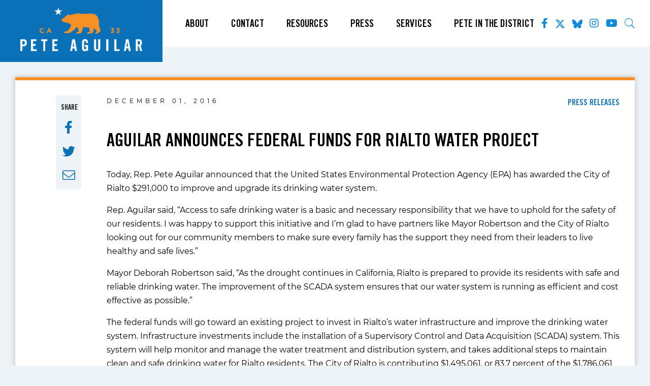

--- FILE ---
content_type: text/html; charset=UTF-8
request_url: https://aguilar.house.gov/2016/12/01/aguilar-announces-federal-funds-rialto-water-project-2/
body_size: 12189
content:

<!DOCTYPE html>
<html lang="en-US">
    <head>
        <meta charset="UTF-8">
        <meta name="viewport" content="width=device-width, initial-scale=1"/>
        <link rel="pingback" href="https://aguilar.house.gov/xmlrpc.php">
        <title>Aguilar Announces Federal Funds For Rialto Water Project &#8211; Pete Aguilar</title>
<meta name='robots' content='max-image-preview:large' />
<link rel='dns-prefetch' href='//challenges.cloudflare.com' />
<link rel="alternate" type="application/rss+xml" title="Pete Aguilar &raquo; Feed" href="https://aguilar.house.gov/feed/" />
<link rel="alternate" title="oEmbed (JSON)" type="application/json+oembed" href="https://aguilar.house.gov/wp-json/oembed/1.0/embed?url=https%3A%2F%2Faguilar.house.gov%2F2016%2F12%2F01%2Faguilar-announces-federal-funds-rialto-water-project-2%2F" />
<link rel="alternate" title="oEmbed (XML)" type="text/xml+oembed" href="https://aguilar.house.gov/wp-json/oembed/1.0/embed?url=https%3A%2F%2Faguilar.house.gov%2F2016%2F12%2F01%2Faguilar-announces-federal-funds-rialto-water-project-2%2F&#038;format=xml" />
<style id='wp-img-auto-sizes-contain-inline-css' type='text/css'>
img:is([sizes=auto i],[sizes^="auto," i]){contain-intrinsic-size:3000px 1500px}
/*# sourceURL=wp-img-auto-sizes-contain-inline-css */
</style>
<style id='wp-emoji-styles-inline-css' type='text/css'>

	img.wp-smiley, img.emoji {
		display: inline !important;
		border: none !important;
		box-shadow: none !important;
		height: 1em !important;
		width: 1em !important;
		margin: 0 0.07em !important;
		vertical-align: -0.1em !important;
		background: none !important;
		padding: 0 !important;
	}
/*# sourceURL=wp-emoji-styles-inline-css */
</style>
<style id='wp-block-library-inline-css' type='text/css'>
:root{--wp-block-synced-color:#7a00df;--wp-block-synced-color--rgb:122,0,223;--wp-bound-block-color:var(--wp-block-synced-color);--wp-editor-canvas-background:#ddd;--wp-admin-theme-color:#007cba;--wp-admin-theme-color--rgb:0,124,186;--wp-admin-theme-color-darker-10:#006ba1;--wp-admin-theme-color-darker-10--rgb:0,107,160.5;--wp-admin-theme-color-darker-20:#005a87;--wp-admin-theme-color-darker-20--rgb:0,90,135;--wp-admin-border-width-focus:2px}@media (min-resolution:192dpi){:root{--wp-admin-border-width-focus:1.5px}}.wp-element-button{cursor:pointer}:root .has-very-light-gray-background-color{background-color:#eee}:root .has-very-dark-gray-background-color{background-color:#313131}:root .has-very-light-gray-color{color:#eee}:root .has-very-dark-gray-color{color:#313131}:root .has-vivid-green-cyan-to-vivid-cyan-blue-gradient-background{background:linear-gradient(135deg,#00d084,#0693e3)}:root .has-purple-crush-gradient-background{background:linear-gradient(135deg,#34e2e4,#4721fb 50%,#ab1dfe)}:root .has-hazy-dawn-gradient-background{background:linear-gradient(135deg,#faaca8,#dad0ec)}:root .has-subdued-olive-gradient-background{background:linear-gradient(135deg,#fafae1,#67a671)}:root .has-atomic-cream-gradient-background{background:linear-gradient(135deg,#fdd79a,#004a59)}:root .has-nightshade-gradient-background{background:linear-gradient(135deg,#330968,#31cdcf)}:root .has-midnight-gradient-background{background:linear-gradient(135deg,#020381,#2874fc)}:root{--wp--preset--font-size--normal:16px;--wp--preset--font-size--huge:42px}.has-regular-font-size{font-size:1em}.has-larger-font-size{font-size:2.625em}.has-normal-font-size{font-size:var(--wp--preset--font-size--normal)}.has-huge-font-size{font-size:var(--wp--preset--font-size--huge)}.has-text-align-center{text-align:center}.has-text-align-left{text-align:left}.has-text-align-right{text-align:right}.has-fit-text{white-space:nowrap!important}#end-resizable-editor-section{display:none}.aligncenter{clear:both}.items-justified-left{justify-content:flex-start}.items-justified-center{justify-content:center}.items-justified-right{justify-content:flex-end}.items-justified-space-between{justify-content:space-between}.screen-reader-text{border:0;clip-path:inset(50%);height:1px;margin:-1px;overflow:hidden;padding:0;position:absolute;width:1px;word-wrap:normal!important}.screen-reader-text:focus{background-color:#ddd;clip-path:none;color:#444;display:block;font-size:1em;height:auto;left:5px;line-height:normal;padding:15px 23px 14px;text-decoration:none;top:5px;width:auto;z-index:100000}html :where(.has-border-color){border-style:solid}html :where([style*=border-top-color]){border-top-style:solid}html :where([style*=border-right-color]){border-right-style:solid}html :where([style*=border-bottom-color]){border-bottom-style:solid}html :where([style*=border-left-color]){border-left-style:solid}html :where([style*=border-width]){border-style:solid}html :where([style*=border-top-width]){border-top-style:solid}html :where([style*=border-right-width]){border-right-style:solid}html :where([style*=border-bottom-width]){border-bottom-style:solid}html :where([style*=border-left-width]){border-left-style:solid}html :where(img[class*=wp-image-]){height:auto;max-width:100%}:where(figure){margin:0 0 1em}html :where(.is-position-sticky){--wp-admin--admin-bar--position-offset:var(--wp-admin--admin-bar--height,0px)}@media screen and (max-width:600px){html :where(.is-position-sticky){--wp-admin--admin-bar--position-offset:0px}}

/*# sourceURL=wp-block-library-inline-css */
</style><style id='global-styles-inline-css' type='text/css'>
:root{--wp--preset--aspect-ratio--square: 1;--wp--preset--aspect-ratio--4-3: 4/3;--wp--preset--aspect-ratio--3-4: 3/4;--wp--preset--aspect-ratio--3-2: 3/2;--wp--preset--aspect-ratio--2-3: 2/3;--wp--preset--aspect-ratio--16-9: 16/9;--wp--preset--aspect-ratio--9-16: 9/16;--wp--preset--color--black: #000000;--wp--preset--color--cyan-bluish-gray: #abb8c3;--wp--preset--color--white: #ffffff;--wp--preset--color--pale-pink: #f78da7;--wp--preset--color--vivid-red: #cf2e2e;--wp--preset--color--luminous-vivid-orange: #ff6900;--wp--preset--color--luminous-vivid-amber: #fcb900;--wp--preset--color--light-green-cyan: #7bdcb5;--wp--preset--color--vivid-green-cyan: #00d084;--wp--preset--color--pale-cyan-blue: #8ed1fc;--wp--preset--color--vivid-cyan-blue: #0693e3;--wp--preset--color--vivid-purple: #9b51e0;--wp--preset--gradient--vivid-cyan-blue-to-vivid-purple: linear-gradient(135deg,rgb(6,147,227) 0%,rgb(155,81,224) 100%);--wp--preset--gradient--light-green-cyan-to-vivid-green-cyan: linear-gradient(135deg,rgb(122,220,180) 0%,rgb(0,208,130) 100%);--wp--preset--gradient--luminous-vivid-amber-to-luminous-vivid-orange: linear-gradient(135deg,rgb(252,185,0) 0%,rgb(255,105,0) 100%);--wp--preset--gradient--luminous-vivid-orange-to-vivid-red: linear-gradient(135deg,rgb(255,105,0) 0%,rgb(207,46,46) 100%);--wp--preset--gradient--very-light-gray-to-cyan-bluish-gray: linear-gradient(135deg,rgb(238,238,238) 0%,rgb(169,184,195) 100%);--wp--preset--gradient--cool-to-warm-spectrum: linear-gradient(135deg,rgb(74,234,220) 0%,rgb(151,120,209) 20%,rgb(207,42,186) 40%,rgb(238,44,130) 60%,rgb(251,105,98) 80%,rgb(254,248,76) 100%);--wp--preset--gradient--blush-light-purple: linear-gradient(135deg,rgb(255,206,236) 0%,rgb(152,150,240) 100%);--wp--preset--gradient--blush-bordeaux: linear-gradient(135deg,rgb(254,205,165) 0%,rgb(254,45,45) 50%,rgb(107,0,62) 100%);--wp--preset--gradient--luminous-dusk: linear-gradient(135deg,rgb(255,203,112) 0%,rgb(199,81,192) 50%,rgb(65,88,208) 100%);--wp--preset--gradient--pale-ocean: linear-gradient(135deg,rgb(255,245,203) 0%,rgb(182,227,212) 50%,rgb(51,167,181) 100%);--wp--preset--gradient--electric-grass: linear-gradient(135deg,rgb(202,248,128) 0%,rgb(113,206,126) 100%);--wp--preset--gradient--midnight: linear-gradient(135deg,rgb(2,3,129) 0%,rgb(40,116,252) 100%);--wp--preset--font-size--small: 13px;--wp--preset--font-size--medium: 20px;--wp--preset--font-size--large: 36px;--wp--preset--font-size--x-large: 42px;--wp--preset--spacing--20: 0.44rem;--wp--preset--spacing--30: 0.67rem;--wp--preset--spacing--40: 1rem;--wp--preset--spacing--50: 1.5rem;--wp--preset--spacing--60: 2.25rem;--wp--preset--spacing--70: 3.38rem;--wp--preset--spacing--80: 5.06rem;--wp--preset--shadow--natural: 6px 6px 9px rgba(0, 0, 0, 0.2);--wp--preset--shadow--deep: 12px 12px 50px rgba(0, 0, 0, 0.4);--wp--preset--shadow--sharp: 6px 6px 0px rgba(0, 0, 0, 0.2);--wp--preset--shadow--outlined: 6px 6px 0px -3px rgb(255, 255, 255), 6px 6px rgb(0, 0, 0);--wp--preset--shadow--crisp: 6px 6px 0px rgb(0, 0, 0);}:where(.is-layout-flex){gap: 0.5em;}:where(.is-layout-grid){gap: 0.5em;}body .is-layout-flex{display: flex;}.is-layout-flex{flex-wrap: wrap;align-items: center;}.is-layout-flex > :is(*, div){margin: 0;}body .is-layout-grid{display: grid;}.is-layout-grid > :is(*, div){margin: 0;}:where(.wp-block-columns.is-layout-flex){gap: 2em;}:where(.wp-block-columns.is-layout-grid){gap: 2em;}:where(.wp-block-post-template.is-layout-flex){gap: 1.25em;}:where(.wp-block-post-template.is-layout-grid){gap: 1.25em;}.has-black-color{color: var(--wp--preset--color--black) !important;}.has-cyan-bluish-gray-color{color: var(--wp--preset--color--cyan-bluish-gray) !important;}.has-white-color{color: var(--wp--preset--color--white) !important;}.has-pale-pink-color{color: var(--wp--preset--color--pale-pink) !important;}.has-vivid-red-color{color: var(--wp--preset--color--vivid-red) !important;}.has-luminous-vivid-orange-color{color: var(--wp--preset--color--luminous-vivid-orange) !important;}.has-luminous-vivid-amber-color{color: var(--wp--preset--color--luminous-vivid-amber) !important;}.has-light-green-cyan-color{color: var(--wp--preset--color--light-green-cyan) !important;}.has-vivid-green-cyan-color{color: var(--wp--preset--color--vivid-green-cyan) !important;}.has-pale-cyan-blue-color{color: var(--wp--preset--color--pale-cyan-blue) !important;}.has-vivid-cyan-blue-color{color: var(--wp--preset--color--vivid-cyan-blue) !important;}.has-vivid-purple-color{color: var(--wp--preset--color--vivid-purple) !important;}.has-black-background-color{background-color: var(--wp--preset--color--black) !important;}.has-cyan-bluish-gray-background-color{background-color: var(--wp--preset--color--cyan-bluish-gray) !important;}.has-white-background-color{background-color: var(--wp--preset--color--white) !important;}.has-pale-pink-background-color{background-color: var(--wp--preset--color--pale-pink) !important;}.has-vivid-red-background-color{background-color: var(--wp--preset--color--vivid-red) !important;}.has-luminous-vivid-orange-background-color{background-color: var(--wp--preset--color--luminous-vivid-orange) !important;}.has-luminous-vivid-amber-background-color{background-color: var(--wp--preset--color--luminous-vivid-amber) !important;}.has-light-green-cyan-background-color{background-color: var(--wp--preset--color--light-green-cyan) !important;}.has-vivid-green-cyan-background-color{background-color: var(--wp--preset--color--vivid-green-cyan) !important;}.has-pale-cyan-blue-background-color{background-color: var(--wp--preset--color--pale-cyan-blue) !important;}.has-vivid-cyan-blue-background-color{background-color: var(--wp--preset--color--vivid-cyan-blue) !important;}.has-vivid-purple-background-color{background-color: var(--wp--preset--color--vivid-purple) !important;}.has-black-border-color{border-color: var(--wp--preset--color--black) !important;}.has-cyan-bluish-gray-border-color{border-color: var(--wp--preset--color--cyan-bluish-gray) !important;}.has-white-border-color{border-color: var(--wp--preset--color--white) !important;}.has-pale-pink-border-color{border-color: var(--wp--preset--color--pale-pink) !important;}.has-vivid-red-border-color{border-color: var(--wp--preset--color--vivid-red) !important;}.has-luminous-vivid-orange-border-color{border-color: var(--wp--preset--color--luminous-vivid-orange) !important;}.has-luminous-vivid-amber-border-color{border-color: var(--wp--preset--color--luminous-vivid-amber) !important;}.has-light-green-cyan-border-color{border-color: var(--wp--preset--color--light-green-cyan) !important;}.has-vivid-green-cyan-border-color{border-color: var(--wp--preset--color--vivid-green-cyan) !important;}.has-pale-cyan-blue-border-color{border-color: var(--wp--preset--color--pale-cyan-blue) !important;}.has-vivid-cyan-blue-border-color{border-color: var(--wp--preset--color--vivid-cyan-blue) !important;}.has-vivid-purple-border-color{border-color: var(--wp--preset--color--vivid-purple) !important;}.has-vivid-cyan-blue-to-vivid-purple-gradient-background{background: var(--wp--preset--gradient--vivid-cyan-blue-to-vivid-purple) !important;}.has-light-green-cyan-to-vivid-green-cyan-gradient-background{background: var(--wp--preset--gradient--light-green-cyan-to-vivid-green-cyan) !important;}.has-luminous-vivid-amber-to-luminous-vivid-orange-gradient-background{background: var(--wp--preset--gradient--luminous-vivid-amber-to-luminous-vivid-orange) !important;}.has-luminous-vivid-orange-to-vivid-red-gradient-background{background: var(--wp--preset--gradient--luminous-vivid-orange-to-vivid-red) !important;}.has-very-light-gray-to-cyan-bluish-gray-gradient-background{background: var(--wp--preset--gradient--very-light-gray-to-cyan-bluish-gray) !important;}.has-cool-to-warm-spectrum-gradient-background{background: var(--wp--preset--gradient--cool-to-warm-spectrum) !important;}.has-blush-light-purple-gradient-background{background: var(--wp--preset--gradient--blush-light-purple) !important;}.has-blush-bordeaux-gradient-background{background: var(--wp--preset--gradient--blush-bordeaux) !important;}.has-luminous-dusk-gradient-background{background: var(--wp--preset--gradient--luminous-dusk) !important;}.has-pale-ocean-gradient-background{background: var(--wp--preset--gradient--pale-ocean) !important;}.has-electric-grass-gradient-background{background: var(--wp--preset--gradient--electric-grass) !important;}.has-midnight-gradient-background{background: var(--wp--preset--gradient--midnight) !important;}.has-small-font-size{font-size: var(--wp--preset--font-size--small) !important;}.has-medium-font-size{font-size: var(--wp--preset--font-size--medium) !important;}.has-large-font-size{font-size: var(--wp--preset--font-size--large) !important;}.has-x-large-font-size{font-size: var(--wp--preset--font-size--x-large) !important;}
/*# sourceURL=global-styles-inline-css */
</style>

<style id='classic-theme-styles-inline-css' type='text/css'>
/*! This file is auto-generated */
.wp-block-button__link{color:#fff;background-color:#32373c;border-radius:9999px;box-shadow:none;text-decoration:none;padding:calc(.667em + 2px) calc(1.333em + 2px);font-size:1.125em}.wp-block-file__button{background:#32373c;color:#fff;text-decoration:none}
/*# sourceURL=/wp-includes/css/classic-themes.min.css */
</style>
<link rel='stylesheet' id='wp-components-css' href='https://aguilar.house.gov/wp-includes/css/dist/components/style.min.css' type='text/css' media='all' />
<link rel='stylesheet' id='wp-preferences-css' href='https://aguilar.house.gov/wp-includes/css/dist/preferences/style.min.css' type='text/css' media='all' />
<link rel='stylesheet' id='wp-block-editor-css' href='https://aguilar.house.gov/wp-includes/css/dist/block-editor/style.min.css' type='text/css' media='all' />
<link rel='stylesheet' id='popup-maker-block-library-style-css' href='https://aguilar.house.gov/wp-content/plugins/popup-maker/dist/packages/block-library-style.css' type='text/css' media='all' />
<link rel='stylesheet' id='contact-form-7-css' href='https://aguilar.house.gov/wp-content/plugins/contact-form-7/includes/css/styles.css' type='text/css' media='all' />
<link rel='stylesheet' id='ctf_styles-css' href='https://aguilar.house.gov/wp-content/plugins/custom-twitter-feeds-pro/css/ctf-styles.min.css' type='text/css' media='all' />
<link rel='stylesheet' id='main-css' href='https://aguilar.house.gov/wp-content/themes/aguilar/dist/css/style.min.css' type='text/css' media='all' />
<link rel='stylesheet' id='wp-pagenavi-css' href='https://aguilar.house.gov/wp-content/plugins/wp-pagenavi/pagenavi-css.css' type='text/css' media='all' />
<link rel='stylesheet' id='popup-maker-site-css' href='//aguilar.house.gov/wp-content/uploads/pum/pum-site-styles.css?generated=1754318947' type='text/css' media='all' />
<script type="text/javascript" src="https://aguilar.house.gov/wp-includes/js/jquery/jquery.min.js" id="jquery-core-js"></script>
<script type="text/javascript" src="https://aguilar.house.gov/wp-includes/js/jquery/jquery-migrate.min.js" id="jquery-migrate-js"></script>
<link rel="https://api.w.org/" href="https://aguilar.house.gov/wp-json/" /><link rel="alternate" title="JSON" type="application/json" href="https://aguilar.house.gov/wp-json/wp/v2/posts/550" /><link rel="EditURI" type="application/rsd+xml" title="RSD" href="https://aguilar.house.gov/xmlrpc.php?rsd" />
<meta name="generator" content="WordPress 6.9" />
<link rel="canonical" href="https://aguilar.house.gov/2016/12/01/aguilar-announces-federal-funds-rialto-water-project-2/" />
<link rel='shortlink' href='https://aguilar.house.gov/?p=550' />
<link rel="icon" href="https://aguilar.house.gov/wp-content/uploads/2021/09/cropped-PeteAguilarBlueFinal-32x32.png" sizes="32x32" />
<link rel="icon" href="https://aguilar.house.gov/wp-content/uploads/2021/09/cropped-PeteAguilarBlueFinal-192x192.png" sizes="192x192" />
<link rel="apple-touch-icon" href="https://aguilar.house.gov/wp-content/uploads/2021/09/cropped-PeteAguilarBlueFinal-180x180.png" />
<meta name="msapplication-TileImage" content="https://aguilar.house.gov/wp-content/uploads/2021/09/cropped-PeteAguilarBlueFinal-270x270.png" />
		<style type="text/css" id="wp-custom-css">
			.grecaptcha-badge{
	visibility:hidden;
}


body{
	  --wp--preset--font-size--small: 1.7625rem;
    --wp--preset--font-size--medium: 1.25rem;
    --wp--preset--font-size--large: 2.25rem;
    --wp--preset--font-size--x-large: 2.625rem;
}

.sr:active, .sr:focus, .sr:target {
    left: 2px;
    top: 2px;
    color: #000!important;
    background-color: #ff0;
    height: auto;
    width: auto;
    padding: 5px;
    font-size: 20px;
    z-index: 999999;
}

#footer .signup .container p{
	line-height: 1.5;	
}

#footer .signup .container p a{
	text-decoration: underline;
}
.social svg{
	display: block;
	transform: translatey(.2em);
	width: 1em;
	height: auto;
}

footer .social svg path{
	fill: #727272;
	transition: .3s all;
}

footer .social a:hover svg path, footer .social a:focus svg path{
	fill: #f79029;
}


header .social svg path{
	fill: #1089dd;
	transition: .3s all;
}
header .social a:hover svg path, header .social a:focus svg path{
	fill: #f79029;
}

.content p a{
		color: #0a70b8;
}

span.date, span.post-category{
	margin-bottom:1em;
	display:block;
}

.page-id-2271 #main .container.box{
	max-width: 1200px;
}

.page-template-page-services .links .link-box p{
	line-height:1.5;
}

body{
	line-height: 1.5;
}

#popmake-2501{
	background: #f79029;
	padding: 2rem;
	color: #06406A;
}

#popmake-2501 img{
	width: 130px;
	height: auto;
	display: block;
	margin: 0 auto 1em;
}

#popmake-2501 h2{
	font-size: 2rem;
	color: #06406A;
	margin: 0;
}
	
#popmake-2501 .big{
	font-size: 5rem;
	margin: 0;
	font-family: Trade Gothic LT Std,sans-serif;
	text-transform: uppercase;
	display: block;
	color: #06406A;
}

#popmake-2501 .btn{
	font-size: 2rem;
}		</style>
		        
    </head>
    <body class="wp-singular post-template-default single single-post postid-550 single-format-standard wp-theme-aguilar">
        <a href = "#main" class ="sr">Skip To Content</a>
        <div class = "page-wrap">
            <div id = "page-content">
                <header id = "header">
                    <div class = "logo">
                        <a href = "https://aguilar.house.gov">
                                                            <img src = "https://aguilar.house.gov/wp-content/uploads/2023/01/PeteAguilarLogo-inner.png" alt = "Congressman Pete Aguilar">
                                                    </a>
                    </div>
                    <div class = "menu">
                        <ul id="menu-menu" class="nav"><li id="menu-item-98" class="menu-item menu-item-type-post_type menu-item-object-page menu-item-has-children menu-item-98"><a href="https://aguilar.house.gov/about/">About</a>
<ul class="sub-menu">
	<li id="menu-item-1001" class="menu-item menu-item-type-post_type menu-item-object-page menu-item-1001"><a href="https://aguilar.house.gov/votes-and-legislation/">Votes and Legislation</a></li>
	<li id="menu-item-1000" class="menu-item menu-item-type-post_type menu-item-object-page menu-item-1000"><a href="https://aguilar.house.gov/committees-and-caucuses/">Committees and Caucuses</a></li>
	<li id="menu-item-1002" class="menu-item menu-item-type-post_type menu-item-object-page menu-item-1002"><a href="https://aguilar.house.gov/financial-disclosures/">Financial Disclosures</a></li>
	<li id="menu-item-97" class="menu-item menu-item-type-post_type menu-item-object-page menu-item-97"><a href="https://aguilar.house.gov/our-district/">Our District</a></li>
</ul>
</li>
<li id="menu-item-1003" class="menu-item menu-item-type-post_type menu-item-object-page menu-item-has-children menu-item-1003"><a href="https://aguilar.house.gov/contact/">Contact</a>
<ul class="sub-menu">
	<li id="menu-item-1104" class="menu-item menu-item-type-post_type menu-item-object-page menu-item-1104"><a href="https://aguilar.house.gov/email-me/">Email Me</a></li>
	<li id="menu-item-1005" class="menu-item menu-item-type-post_type menu-item-object-page menu-item-1005"><a href="https://aguilar.house.gov/newsletter-subscribe-thankyou/">Newsletter Subscribe</a></li>
	<li id="menu-item-1004" class="menu-item menu-item-type-post_type menu-item-object-page menu-item-1004"><a href="https://aguilar.house.gov/newsletter-unsubscribe-thankyou/">Newsletter Unsubscribe</a></li>
	<li id="menu-item-1006" class="menu-item menu-item-type-post_type menu-item-object-page menu-item-1006"><a href="https://aguilar.house.gov/request-an-appearance-thank-you/">Request an Appearance</a></li>
	<li id="menu-item-1007" class="menu-item menu-item-type-post_type menu-item-object-page menu-item-1007"><a href="https://aguilar.house.gov/website-problem-thank-you/">Website Problem</a></li>
</ul>
</li>
<li id="menu-item-94" class="menu-item menu-item-type-custom menu-item-object-custom menu-item-has-children menu-item-94"><a href="#">Resources</a>
<ul class="sub-menu">
	<li id="menu-item-1125" class="menu-item menu-item-type-post_type menu-item-object-page menu-item-1125"><a href="https://aguilar.house.gov/issues/">On the Issues</a></li>
	<li id="menu-item-1014" class="menu-item menu-item-type-post_type menu-item-object-page menu-item-1014"><a href="https://aguilar.house.gov/immigration-resources/">Immigration Resources</a></li>
	<li id="menu-item-1013" class="menu-item menu-item-type-post_type menu-item-object-page menu-item-1013"><a href="https://aguilar.house.gov/recursos-de-inmigraci-n/">Recursos de Inmigración</a></li>
</ul>
</li>
<li id="menu-item-1017" class="menu-item menu-item-type-post_type menu-item-object-page current_page_parent menu-item-has-children menu-item-1017"><a href="https://aguilar.house.gov/press/">Press</a>
<ul class="sub-menu">
	<li id="menu-item-1008" class="menu-item menu-item-type-taxonomy menu-item-object-category current-post-ancestor current-menu-parent current-post-parent menu-item-1008"><a href="https://aguilar.house.gov/category/congress_press_release/">Press Releases</a></li>
	<li id="menu-item-1009" class="menu-item menu-item-type-taxonomy menu-item-object-category menu-item-1009"><a href="https://aguilar.house.gov/category/congress_in_the_news/">In The News</a></li>
</ul>
</li>
<li id="menu-item-1018" class="menu-item menu-item-type-post_type menu-item-object-page menu-item-has-children menu-item-1018"><a href="https://aguilar.house.gov/services/">Services</a>
<ul class="sub-menu">
	<li id="menu-item-1130" class="menu-item menu-item-type-post_type menu-item-object-page menu-item-1130"><a href="https://aguilar.house.gov/art-competition/">Art Competition</a></li>
	<li id="menu-item-1010" class="menu-item menu-item-type-post_type menu-item-object-page menu-item-1010"><a href="https://aguilar.house.gov/grant-applicants/">Grant Applicants</a></li>
	<li id="menu-item-1012" class="menu-item menu-item-type-post_type menu-item-object-page menu-item-1012"><a href="https://aguilar.house.gov/help-with-a-federal-agency/">Help with a Federal Agency</a></li>
	<li id="menu-item-1020" class="menu-item menu-item-type-post_type menu-item-object-page menu-item-1020"><a href="https://aguilar.house.gov/internships/">Internships</a></li>
	<li id="menu-item-1021" class="menu-item menu-item-type-post_type menu-item-object-page menu-item-1021"><a href="https://aguilar.house.gov/military-academy-nominations/">Military Academy Nominations</a></li>
	<li id="menu-item-1022" class="menu-item menu-item-type-post_type menu-item-object-page menu-item-1022"><a href="https://aguilar.house.gov/tours-and-tickets-thank-you/">Tours and Tickets</a></li>
	<li id="menu-item-1023" class="menu-item menu-item-type-post_type menu-item-object-page menu-item-1023"><a href="https://aguilar.house.gov/commendations-and-greetings-thank-you/">Commendations and Greetings</a></li>
	<li id="menu-item-1024" class="menu-item menu-item-type-post_type menu-item-object-page menu-item-1024"><a href="https://aguilar.house.gov/services/resources/">Additional Resources</a></li>
	<li id="menu-item-1025" class="menu-item menu-item-type-post_type menu-item-object-page menu-item-1025"><a href="https://aguilar.house.gov/community-project-funding/">Community Project Funding</a></li>
	<li id="menu-item-1026" class="menu-item menu-item-type-post_type menu-item-object-page menu-item-1026"><a href="https://aguilar.house.gov/congressional-app-challenge/">Congressional App Challenge</a></li>
	<li id="menu-item-1028" class="menu-item menu-item-type-post_type menu-item-object-page menu-item-1028"><a href="https://aguilar.house.gov/flags/">Flags</a></li>
	<li id="menu-item-2670" class="menu-item menu-item-type-post_type menu-item-object-page menu-item-2670"><a href="https://aguilar.house.gov/know-your-reproductive-rights/">Know Your Reproductive Rights</a></li>
</ul>
</li>
<li id="menu-item-2279" class="menu-item menu-item-type-post_type menu-item-object-page menu-item-2279"><a href="https://aguilar.house.gov/pete-in-the-district/">Pete In The District</a></li>
</ul>						<ul class = 'social'>
							<li><a href='http://www.facebook.com/RepPeteAguilar/' target='_blank' rel="noopener noreferrer"><span class = 'sr'>Facebook</span><i class = 'fab fa-facebook-f'></i></a></li>
							<li><a href = 'http://twitter.com/RepPeteAguilar' target = '_blank' rel="noopener noreferrer"><span class = 'sr'>Twitter</span>
								<svg xmlns="http://www.w3.org/2000/svg" viewBox="0 0 512 512" aria-hidden=true><path d="M389.2 48h70.6L305.6 224.2 487 464H345L233.7 318.6 106.5 464H35.8L200.7 275.5 26.8 48H172.4L272.9 180.9 389.2 48zM364.4 421.8h39.1L151.1 88h-42L364.4 421.8z"/></svg>
								</a></li>
							<li><a href = 'https://bsky.app/profile/reppeteaguilar.bsky.social' target = '_blank' rel="noopener noreferrer"><span class = 'sr'>Bluesky</span>
							<svg xmlns="http://www.w3.org/2000/svg" viewBox="0 0 512 512" aria-hidden=true><path d="M111.8 62.2C170.2 105.9 233 194.7 256 242.4c23-47.6 85.8-136.4 144.2-180.2c42.1-31.6 110.3-56 110.3 21.8c0 15.5-8.9 130.5-14.1 149.2C478.2 298 412 314.6 353.1 304.5c102.9 17.5 129.1 75.5 72.5 133.5c-107.4 110.2-154.3-27.6-166.3-62.9l0 0c-1.7-4.9-2.6-7.8-3.3-7.8s-1.6 3-3.3 7.8l0 0c-12 35.3-59 173.1-166.3 62.9c-56.5-58-30.4-116 72.5-133.5C100 314.6 33.8 298 15.7 233.1C10.4 214.4 1.5 99.4 1.5 83.9c0-77.8 68.2-53.4 110.3-21.8z"/></svg>
							</a></li>
							<li><a href = 'http://instagram.com/Rep.PeteAguilar/' target = '_blank' rel="noopener noreferrer"><span class = 'sr'>Instagram</span><i class = 'fab fa-instagram'></i></a></li>
							<li><a href = 'https://www.youtube.com/channel/UCxwbFLOlKDsXrwizV5jah7g' target = '_blank' rel="noopener noreferrer"><span class = 'sr'>Youtube</span><i class = 'fab fa-youtube'></i></a></li>
                            <li><a href = 'https://aguilar.house.gov/search/'><span class = 'sr'>Search</span><i class = 'fal fa-search'></i></a></li>
                        </ul>
                    </div>
                    <button class = "menu-toggle"><i class = "fal fa-bars"></i><span class = "sr">Menu</span></button>

                </header>
                
<main id="main">
	<div class = "container">
					<div class = "post">
			<div class = "featured-img">
							</div>
			
			<div class="content-wrap">
				<div class = "share">
					<span>Share</span> 
					<a href = "https://www.facebook.com/sharer/sharer.php?u=https://aguilar.house.gov/2016/12/01/aguilar-announces-federal-funds-rialto-water-project-2/" class = "share-facebook">
						<i class = "fab fa-facebook-f"></i>
						<span class = "sr">Facebook</span>
					</a>
					<a href = "https://twitter.com/intent/tweet?url=https://aguilar.house.gov/2016/12/01/aguilar-announces-federal-funds-rialto-water-project-2/" class = "share-twitter">
						<i class = "fab fa-twitter"></i>
						<span class = "sr">Twitter</span>
					</a>
					<a href = "mailto:?subject=Aguilar Announces Federal Funds For Rialto Water Project&amp;body=https://aguilar.house.gov/2016/12/01/aguilar-announces-federal-funds-rialto-water-project-2/" target = "_blank">
						<i class = "fal fa-envelope"></i>
						<span class = "sr">Email</span>
					</a>
				</div>
				<div class = "content">
					<div class="post-header">
					<span class = "date">December 01, 2016</span>
					<span class="post-category">Press Releases</span>					</div>
					<div>
						<h1>Aguilar Announces Federal Funds For Rialto Water Project</h1>
					</div>
					<p>Today, Rep. Pete Aguilar&nbsp;announced that the United States Environmental Protection Agency (EPA) has awarded the City of Rialto $291,000 to improve and upgrade its drinking water system.</p>
<p>Rep. Aguilar said, &ldquo;Access to safe drinking water is a basic and necessary responsibility that we have to uphold for the safety of our residents. I was happy to support this initiative and I&rsquo;m glad to have partners like Mayor Robertson and the City of Rialto looking out for our community members to make sure every family has the support they need from their leaders to live healthy and safe lives.&rdquo;</p>
<p>Mayor Deborah Robertson said, &ldquo;As the drought continues in California, Rialto is prepared to provide its residents with safe and reliable drinking water. The improvement of the SCADA system ensures that our water system is running as efficient and cost effective as possible.&rdquo;</p>
<p>The federal funds will go toward an existing project to invest in Rialto&rsquo;s water infrastructure and improve the drinking water system. Infrastructure investments include the installation of a Supervisory Control and Data Acquisition (SCADA) system. This system will help monitor and manage the water treatment and distribution system, and takes additional steps to maintain clean and safe drinking water for Rialto residents. The City of Rialto is contributing $1,495,061, or 83.7 percent of the $1,786,061 total project cost.</p>
<p>Since taking office, Rep. Aguilar has helped return millions of dollars in federal funds to Inland Empire communities to improve infrastructure, reduce veteran homelessness, access necessary resources for law enforcement and more. Additional information on applying for federal grants can be found at <a href="https://aguilar.house.gov/services/resources/grant-applicants">https://aguilar.house.gov/services/resources/grant-applicants</a>.</p>
					<div class = "content-footer"> 
						<a href = "" class = "btn">Back To News</a>

						
					</div>
				</div>
			</div>
		</div>
				
	</div>
</main>

    <footer id = "footer">
        <div class="signup">
            <div class="container">
                <img src="https://aguilar.house.gov/wp-content/themes/aguilar/dist/img/star.png" alt="">
                <h2>Newsletter Sign Up</h2>
                <p>
                    Please signup here to receive email newsletter updates from Representative Aguilar<br>
                    <a href="https://aguilar.house.gov/newsletter-unsubscribe-thankyou/">You may cancel or unsubscribe at any time</a>
                </p>
                <div class="form-wrap">
                    
<div class="wpcf7 no-js" id="wpcf7-f1127-o1" lang="en-US" dir="ltr" data-wpcf7-id="1127">
<div class="screen-reader-response"><p role="status" aria-live="polite" aria-atomic="true"></p> <ul></ul></div>
<form action="/2016/12/01/aguilar-announces-federal-funds-rialto-water-project-2/#wpcf7-f1127-o1" method="post" class="wpcf7-form init" aria-label="Contact form" novalidate="novalidate" data-status="init">
<fieldset class="hidden-fields-container"><input type="hidden" name="_wpcf7" value="1127" /><input type="hidden" name="_wpcf7_version" value="6.1.4" /><input type="hidden" name="_wpcf7_locale" value="en_US" /><input type="hidden" name="_wpcf7_unit_tag" value="wpcf7-f1127-o1" /><input type="hidden" name="_wpcf7_container_post" value="0" /><input type="hidden" name="_wpcf7_posted_data_hash" value="" />
</fieldset>
<div class="wpcf7-turnstile cf-turnstile" data-sitekey="0x4AAAAAAB9KLkSVb0lUJdHn" data-response-field-name="_wpcf7_turnstile_response"></div>

<div class="flex-row">
	<div class="flex-col col-33">
		<div class="form-group">
			<p><label for="first-name-footer">First Name</label><br />
<span class="wpcf7-form-control-wrap" data-name="first-name"><input size="40" maxlength="400" class="wpcf7-form-control wpcf7-text wpcf7-validates-as-required" id="first-name-footer" aria-required="true" aria-invalid="false" value="" type="text" name="first-name" /></span>
			</p>
		</div>
	</div>
	<div class="flex-col col-33">
		<div class="form-group">
			<p><label for="last-name-footer">Last Name</label><br />
<span class="wpcf7-form-control-wrap" data-name="last-name"><input size="40" maxlength="400" class="wpcf7-form-control wpcf7-text wpcf7-validates-as-required" id="last-name-footer" aria-required="true" aria-invalid="false" value="" type="text" name="last-name" /></span>
			</p>
		</div>
	</div>
	<div class="flex-col col-33">
		<div class="form-group">
			<p><label for="email-footer">Email</label><br />
<span class="wpcf7-form-control-wrap" data-name="email"><input size="40" maxlength="400" class="wpcf7-form-control wpcf7-email wpcf7-validates-as-required wpcf7-text wpcf7-validates-as-email" id="email-footer" aria-required="true" aria-invalid="false" value="" type="email" name="email" /></span>
			</p>
		</div>
	</div>
</div>
<p><input class="wpcf7-form-control wpcf7-submit has-spinner btn" type="submit" value="Subscribe" />
</p><input type='hidden' class='wpcf7-pum' value='{"closepopup":false,"closedelay":0,"openpopup":false,"openpopup_id":0}' /><div class="wpcf7-response-output" aria-hidden="true"></div>
</form>
</div>
                <!-- <form>
                    <input type="email" placeholder="Email Address" aria-label="Email Address">
                    <button>Submit</button>
                </form> -->
                </div>
            </div>
        </div>
        <div class="footer-wrap">
            <div class="notch">
                <img src = "https://aguilar.house.gov/wp-content/uploads/2023/01/PeteAguilarLogo-white.png" alt = "" class = "logo">
                <p>
                <b>Washington, DC Office</b><br>
                108 Cannon House Office Building<br>
                Washington, DC 20515<br>
                Phone: (202) 225-3201
                </p>
                <p>
                <b>District Office</b><br>
                685 E. Carnegie Drive, Suite 100<br>
                San Bernardino, CA 92408<br>
                Phone: (909) 890-4445
                </p>
            </div>
            <div class = "menu-wrap">
                <ul id="menu-footer-1" class="footer-menu"><li id="menu-item-90" class="menu-item menu-item-type-post_type menu-item-object-page menu-item-has-children menu-item-90"><a href="https://aguilar.house.gov/about/">About</a>
<ul class="sub-menu">
	<li id="menu-item-1043" class="menu-item menu-item-type-post_type menu-item-object-page menu-item-1043"><a href="https://aguilar.house.gov/votes-and-legislation/">Votes and Legislation</a></li>
	<li id="menu-item-1044" class="menu-item menu-item-type-post_type menu-item-object-page menu-item-1044"><a href="https://aguilar.house.gov/committees-and-caucuses/">Committees and Caucuses</a></li>
	<li id="menu-item-1045" class="menu-item menu-item-type-post_type menu-item-object-page menu-item-1045"><a href="https://aguilar.house.gov/financial-disclosures/">Financial Disclosures</a></li>
	<li id="menu-item-89" class="menu-item menu-item-type-post_type menu-item-object-page menu-item-89"><a href="https://aguilar.house.gov/our-district/">Our District</a></li>
</ul>
</li>
<li id="menu-item-1046" class="menu-item menu-item-type-post_type menu-item-object-page menu-item-has-children menu-item-1046"><a href="https://aguilar.house.gov/contact/">Contact</a>
<ul class="sub-menu">
	<li id="menu-item-1102" class="menu-item menu-item-type-post_type menu-item-object-page menu-item-1102"><a href="https://aguilar.house.gov/email-me/">Email Me</a></li>
	<li id="menu-item-1048" class="menu-item menu-item-type-post_type menu-item-object-page menu-item-1048"><a href="https://aguilar.house.gov/newsletter-subscribe-thankyou/">Newsletter Subscribe</a></li>
	<li id="menu-item-1047" class="menu-item menu-item-type-post_type menu-item-object-page menu-item-1047"><a href="https://aguilar.house.gov/newsletter-unsubscribe-thankyou/">Newsletter Unsubscribe</a></li>
	<li id="menu-item-1049" class="menu-item menu-item-type-post_type menu-item-object-page menu-item-1049"><a href="https://aguilar.house.gov/request-an-appearance-thank-you/">Request an Appearance</a></li>
	<li id="menu-item-1050" class="menu-item menu-item-type-post_type menu-item-object-page menu-item-1050"><a href="https://aguilar.house.gov/website-problem-thank-you/">Website Problem</a></li>
</ul>
</li>
</ul>                <ul id="menu-footer-2" class="footer-menu"><li id="menu-item-1059" class="menu-item menu-item-type-custom menu-item-object-custom menu-item-has-children menu-item-1059"><a href="#">Resources</a>
<ul class="sub-menu">
	<li id="menu-item-1124" class="menu-item menu-item-type-post_type menu-item-object-page menu-item-1124"><a href="https://aguilar.house.gov/issues/">On the Issues</a></li>
	<li id="menu-item-1057" class="menu-item menu-item-type-post_type menu-item-object-page menu-item-1057"><a href="https://aguilar.house.gov/immigration-resources/">Immigration Resources</a></li>
	<li id="menu-item-1058" class="menu-item menu-item-type-post_type menu-item-object-page menu-item-1058"><a href="https://aguilar.house.gov/recursos-de-inmigraci-n/">Recursos de Inmigración</a></li>
</ul>
</li>
<li id="menu-item-1053" class="menu-item menu-item-type-post_type menu-item-object-page current_page_parent menu-item-has-children menu-item-1053"><a href="https://aguilar.house.gov/press/">Press</a>
<ul class="sub-menu">
	<li id="menu-item-1051" class="menu-item menu-item-type-taxonomy menu-item-object-category current-post-ancestor current-menu-parent current-post-parent menu-item-1051"><a href="https://aguilar.house.gov/category/congress_press_release/">Press Releases</a></li>
	<li id="menu-item-1052" class="menu-item menu-item-type-taxonomy menu-item-object-category menu-item-1052"><a href="https://aguilar.house.gov/category/congress_in_the_news/">In The News</a></li>
</ul>
</li>
</ul>                <ul id="menu-footer-3" class="footer-menu"><li id="menu-item-84" class="menu-item menu-item-type-post_type menu-item-object-page menu-item-has-children menu-item-84"><a href="https://aguilar.house.gov/services/">Services</a>
<ul class="sub-menu">
	<li id="menu-item-1060" class="menu-item menu-item-type-post_type menu-item-object-page menu-item-1060"><a href="https://aguilar.house.gov/grant-applicants/">Grant Applicants</a></li>
	<li id="menu-item-1062" class="menu-item menu-item-type-post_type menu-item-object-page menu-item-1062"><a href="https://aguilar.house.gov/art-competition/">Art Competition</a></li>
	<li id="menu-item-1068" class="menu-item menu-item-type-post_type menu-item-object-page menu-item-1068"><a href="https://aguilar.house.gov/help-with-a-federal-agency/">Help with a Federal Agency</a></li>
	<li id="menu-item-1063" class="menu-item menu-item-type-post_type menu-item-object-page menu-item-1063"><a href="https://aguilar.house.gov/internships/">Internships</a></li>
	<li id="menu-item-1064" class="menu-item menu-item-type-post_type menu-item-object-page menu-item-1064"><a href="https://aguilar.house.gov/military-academy-nominations/">Military Academy Nominations</a></li>
	<li id="menu-item-1066" class="menu-item menu-item-type-post_type menu-item-object-page menu-item-1066"><a href="https://aguilar.house.gov/tours-and-tickets-thank-you/">Tours and Tickets</a></li>
	<li id="menu-item-1067" class="menu-item menu-item-type-post_type menu-item-object-page menu-item-1067"><a href="https://aguilar.house.gov/services/resources/">Additional Resources</a></li>
	<li id="menu-item-1065" class="menu-item menu-item-type-post_type menu-item-object-page menu-item-1065"><a href="https://aguilar.house.gov/commendations-and-greetings-thank-you/">Commendations and Greetings</a></li>
	<li id="menu-item-1070" class="menu-item menu-item-type-post_type menu-item-object-page menu-item-1070"><a href="https://aguilar.house.gov/community-project-funding/">Community Project Funding</a></li>
	<li id="menu-item-1061" class="menu-item menu-item-type-post_type menu-item-object-page menu-item-1061"><a href="https://aguilar.house.gov/congressional-app-challenge/">Congressional App Challenge</a></li>
	<li id="menu-item-1072" class="menu-item menu-item-type-post_type menu-item-object-page menu-item-1072"><a href="https://aguilar.house.gov/flags/">Flags</a></li>
	<li id="menu-item-2672" class="menu-item menu-item-type-post_type menu-item-object-page menu-item-2672"><a href="https://aguilar.house.gov/know-your-reproductive-rights/">Know Your Reproductive Rights</a></li>
</ul>
</li>
</ul>
            </div>
        </div>
        <div class="footer">
            <ul class = 'social'>
                <li><a href='http://www.facebook.com/RepPeteAguilar/' target='_blank' rel="noopener noreferrer"><span class = 'sr'>Facebook</span><i class = 'fab fa-facebook-f'></i></a></li>
                <li><a href = 'http://twitter.com/RepPeteAguilar' target = '_blank' rel="noopener noreferrer"><span class = 'sr'>Twitter</span>
					<svg xmlns="http://www.w3.org/2000/svg" viewBox="0 0 512 512" aria-hidden=true><path d="M389.2 48h70.6L305.6 224.2 487 464H345L233.7 318.6 106.5 464H35.8L200.7 275.5 26.8 48H172.4L272.9 180.9 389.2 48zM364.4 421.8h39.1L151.1 88h-42L364.4 421.8z"/></svg>
					</a></li>
				<li><a href = 'https://bsky.app/profile/reppeteaguilar.bsky.social' target = '_blank' rel="noopener noreferrer"><span class = 'sr'>Bluesky</span>
				<svg xmlns="http://www.w3.org/2000/svg" viewBox="0 0 512 512" aria-hidden=true><path d="M111.8 62.2C170.2 105.9 233 194.7 256 242.4c23-47.6 85.8-136.4 144.2-180.2c42.1-31.6 110.3-56 110.3 21.8c0 15.5-8.9 130.5-14.1 149.2C478.2 298 412 314.6 353.1 304.5c102.9 17.5 129.1 75.5 72.5 133.5c-107.4 110.2-154.3-27.6-166.3-62.9l0 0c-1.7-4.9-2.6-7.8-3.3-7.8s-1.6 3-3.3 7.8l0 0c-12 35.3-59 173.1-166.3 62.9c-56.5-58-30.4-116 72.5-133.5C100 314.6 33.8 298 15.7 233.1C10.4 214.4 1.5 99.4 1.5 83.9c0-77.8 68.2-53.4 110.3-21.8z"/></svg>
				</a></li>
                <li><a href = 'http://instagram.com/Rep.PeteAguilar/' target = '_blank' rel="noopener noreferrer"><span class = 'sr'>Instagram</span><i class = 'fab fa-instagram'></i></a></li>
                <li><a href = 'https://www.youtube.com/channel/UCxwbFLOlKDsXrwizV5jah7g' target = '_blank' rel="noopener noreferrer"><span class = 'sr'>Youtube</span><i class = 'fab fa-youtube'></i></a></li>
            </ul>
            <ul class="nav">
                <li><a href="https://aguilar.house.gov/tools">Tools</a></li>
                <li><a href="https://aguilar.house.gov/accessibility">Accessibility</a></li>
                <li><a href="https://aguilar.house.gov/privacy">Privacy</a></li>
                <li><a href="https://aguilar.house.gov/copyright">Copyright</a></li>
            </ul>
        </div>
    </footer>
</div>
</div>
<script type="speculationrules">
{"prefetch":[{"source":"document","where":{"and":[{"href_matches":"/*"},{"not":{"href_matches":["/wp-*.php","/wp-admin/*","/wp-content/uploads/*","/wp-content/*","/wp-content/plugins/*","/wp-content/themes/aguilar/*","/*\\?(.+)"]}},{"not":{"selector_matches":"a[rel~=\"nofollow\"]"}},{"not":{"selector_matches":".no-prefetch, .no-prefetch a"}}]},"eagerness":"conservative"}]}
</script>
<!--                                                                                                                                                                                                                                                                                                                                                                                                                                                                                                                                                                                                                                                                                                                                                                                                                                       --><div 
	id="pum-2501" 
	role="dialog" 
	aria-modal="false"
	class="pum pum-overlay pum-theme-2499 pum-theme-content-only popmake-overlay click_open" 
	data-popmake="{&quot;id&quot;:2501,&quot;slug&quot;:&quot;shutdown&quot;,&quot;theme_id&quot;:2499,&quot;cookies&quot;:[],&quot;triggers&quot;:[{&quot;type&quot;:&quot;click_open&quot;,&quot;settings&quot;:{&quot;extra_selectors&quot;:&quot;&quot;,&quot;cookie_name&quot;:null}}],&quot;mobile_disabled&quot;:null,&quot;tablet_disabled&quot;:null,&quot;meta&quot;:{&quot;display&quot;:{&quot;stackable&quot;:false,&quot;overlay_disabled&quot;:false,&quot;scrollable_content&quot;:false,&quot;disable_reposition&quot;:false,&quot;size&quot;:&quot;medium&quot;,&quot;responsive_min_width&quot;:&quot;0%&quot;,&quot;responsive_min_width_unit&quot;:false,&quot;responsive_max_width&quot;:&quot;100%&quot;,&quot;responsive_max_width_unit&quot;:false,&quot;custom_width&quot;:&quot;640px&quot;,&quot;custom_width_unit&quot;:false,&quot;custom_height&quot;:&quot;380px&quot;,&quot;custom_height_unit&quot;:false,&quot;custom_height_auto&quot;:false,&quot;location&quot;:&quot;center&quot;,&quot;position_from_trigger&quot;:false,&quot;position_top&quot;:&quot;100&quot;,&quot;position_left&quot;:&quot;0&quot;,&quot;position_bottom&quot;:&quot;0&quot;,&quot;position_right&quot;:&quot;0&quot;,&quot;position_fixed&quot;:false,&quot;animation_type&quot;:&quot;fade&quot;,&quot;animation_speed&quot;:&quot;350&quot;,&quot;animation_origin&quot;:&quot;center top&quot;,&quot;overlay_zindex&quot;:false,&quot;zindex&quot;:&quot;1999999999&quot;},&quot;close&quot;:{&quot;text&quot;:&quot;&quot;,&quot;button_delay&quot;:&quot;0&quot;,&quot;overlay_click&quot;:false,&quot;esc_press&quot;:false,&quot;f4_press&quot;:false},&quot;click_open&quot;:[]}}">

	<div id="popmake-2501" class="pum-container popmake theme-2499 pum-responsive pum-responsive-medium responsive size-medium">

				
				
		
				<div class="pum-content popmake-content" tabindex="0">
			<p><img decoding="async" class="alignnone wp-image-2259 size-medium aligncenter" src="https://aguilar.house.gov/wp-content/uploads/2023/01/PeteAguilarLogo-white-300x139.png" alt="Agular" width="300" height="139" srcset="https://aguilar.house.gov/wp-content/uploads/2023/01/PeteAguilarLogo-white-300x139.png 300w, https://aguilar.house.gov/wp-content/uploads/2023/01/PeteAguilarLogo-white-1024x476.png 1024w, https://aguilar.house.gov/wp-content/uploads/2023/01/PeteAguilarLogo-white-768x357.png 768w, https://aguilar.house.gov/wp-content/uploads/2023/01/PeteAguilarLogo-white-1536x714.png 1536w, https://aguilar.house.gov/wp-content/uploads/2023/01/PeteAguilarLogo-white.png 1640w" sizes="(max-width: 300px) 100vw, 300px" /></p>
<h2 style="text-align: center;">Questions about the government shutdown?</h2>
<p><span style="text-align: center;" class="big">I can help.</span></p>
<h2 style="text-align: center;">Visit my resource page to get more information.</h2>
<p style="text-align: center;"><a href="#" class="btn">Take me to the page</a></p>
		</div>

				
							<button type="button" class="pum-close popmake-close" aria-label="Close">
			×			</button>
		
	</div>

</div>
<script type="text/javascript" src="https://aguilar.house.gov/wp-includes/js/dist/hooks.min.js" id="wp-hooks-js"></script>
<script type="text/javascript" src="https://aguilar.house.gov/wp-includes/js/dist/i18n.min.js" id="wp-i18n-js"></script>
<script type="text/javascript" id="wp-i18n-js-after">
/* <![CDATA[ */
wp.i18n.setLocaleData( { 'text direction\u0004ltr': [ 'ltr' ] } );
//# sourceURL=wp-i18n-js-after
/* ]]> */
</script>
<script type="text/javascript" src="https://aguilar.house.gov/wp-content/plugins/contact-form-7/includes/swv/js/index.js" id="swv-js"></script>
<script type="text/javascript" id="contact-form-7-js-before">
/* <![CDATA[ */
var wpcf7 = {
    "api": {
        "root": "https:\/\/aguilar.house.gov\/wp-json\/",
        "namespace": "contact-form-7\/v1"
    }
};
//# sourceURL=contact-form-7-js-before
/* ]]> */
</script>
<script type="text/javascript" src="https://aguilar.house.gov/wp-content/plugins/contact-form-7/includes/js/index.js" id="contact-form-7-js"></script>
<script type="text/javascript" src="https://challenges.cloudflare.com/turnstile/v0/api.js" id="cloudflare-turnstile-js" data-wp-strategy="async"></script>
<script type="text/javascript" id="cloudflare-turnstile-js-after">
/* <![CDATA[ */
document.addEventListener( 'wpcf7submit', e => turnstile.reset() );
//# sourceURL=cloudflare-turnstile-js-after
/* ]]> */
</script>
<script type="text/javascript" src="https://aguilar.house.gov/wp-content/themes/aguilar/dist/js/bundle.min.js" id="main-js"></script>
<script type="text/javascript" src="https://aguilar.house.gov/wp-includes/js/jquery/ui/core.min.js" id="jquery-ui-core-js"></script>
<script type="text/javascript" id="popup-maker-site-js-extra">
/* <![CDATA[ */
var pum_vars = {"version":"1.21.5","pm_dir_url":"https://aguilar.house.gov/wp-content/plugins/popup-maker/","ajaxurl":"https://aguilar.house.gov/wp-admin/admin-ajax.php","restapi":"https://aguilar.house.gov/wp-json/pum/v1","rest_nonce":null,"default_theme":"2492","debug_mode":"","disable_tracking":"","home_url":"/","message_position":"top","core_sub_forms_enabled":"1","popups":[],"cookie_domain":"","analytics_enabled":"1","analytics_route":"analytics","analytics_api":"https://aguilar.house.gov/wp-json/pum/v1"};
var pum_sub_vars = {"ajaxurl":"https://aguilar.house.gov/wp-admin/admin-ajax.php","message_position":"top"};
var pum_popups = {"pum-2501":{"triggers":[],"cookies":[],"disable_on_mobile":false,"disable_on_tablet":false,"atc_promotion":null,"explain":null,"type_section":null,"theme_id":"2499","size":"medium","responsive_min_width":"0%","responsive_max_width":"100%","custom_width":"640px","custom_height_auto":false,"custom_height":"380px","scrollable_content":false,"animation_type":"fade","animation_speed":"350","animation_origin":"center top","open_sound":"none","custom_sound":"","location":"center","position_top":"100","position_bottom":"0","position_left":"0","position_right":"0","position_from_trigger":false,"position_fixed":false,"overlay_disabled":false,"stackable":false,"disable_reposition":false,"zindex":"1999999999","close_button_delay":"0","fi_promotion":null,"close_on_form_submission":false,"close_on_form_submission_delay":"0","close_on_overlay_click":false,"close_on_esc_press":false,"close_on_f4_press":false,"disable_form_reopen":false,"disable_accessibility":false,"theme_slug":"content-only","id":2501,"slug":"shutdown"}};
//# sourceURL=popup-maker-site-js-extra
/* ]]> */
</script>
<script type="text/javascript" src="//aguilar.house.gov/wp-content/uploads/pum/pum-site-scripts.js?defer&amp;generated=1754318947" id="popup-maker-site-js"></script>
<script id="wp-emoji-settings" type="application/json">
{"baseUrl":"https://s.w.org/images/core/emoji/17.0.2/72x72/","ext":".png","svgUrl":"https://s.w.org/images/core/emoji/17.0.2/svg/","svgExt":".svg","source":{"concatemoji":"https://aguilar.house.gov/wp-includes/js/wp-emoji-release.min.js"}}
</script>
<script type="module">
/* <![CDATA[ */
/*! This file is auto-generated */
const a=JSON.parse(document.getElementById("wp-emoji-settings").textContent),o=(window._wpemojiSettings=a,"wpEmojiSettingsSupports"),s=["flag","emoji"];function i(e){try{var t={supportTests:e,timestamp:(new Date).valueOf()};sessionStorage.setItem(o,JSON.stringify(t))}catch(e){}}function c(e,t,n){e.clearRect(0,0,e.canvas.width,e.canvas.height),e.fillText(t,0,0);t=new Uint32Array(e.getImageData(0,0,e.canvas.width,e.canvas.height).data);e.clearRect(0,0,e.canvas.width,e.canvas.height),e.fillText(n,0,0);const a=new Uint32Array(e.getImageData(0,0,e.canvas.width,e.canvas.height).data);return t.every((e,t)=>e===a[t])}function p(e,t){e.clearRect(0,0,e.canvas.width,e.canvas.height),e.fillText(t,0,0);var n=e.getImageData(16,16,1,1);for(let e=0;e<n.data.length;e++)if(0!==n.data[e])return!1;return!0}function u(e,t,n,a){switch(t){case"flag":return n(e,"\ud83c\udff3\ufe0f\u200d\u26a7\ufe0f","\ud83c\udff3\ufe0f\u200b\u26a7\ufe0f")?!1:!n(e,"\ud83c\udde8\ud83c\uddf6","\ud83c\udde8\u200b\ud83c\uddf6")&&!n(e,"\ud83c\udff4\udb40\udc67\udb40\udc62\udb40\udc65\udb40\udc6e\udb40\udc67\udb40\udc7f","\ud83c\udff4\u200b\udb40\udc67\u200b\udb40\udc62\u200b\udb40\udc65\u200b\udb40\udc6e\u200b\udb40\udc67\u200b\udb40\udc7f");case"emoji":return!a(e,"\ud83e\u1fac8")}return!1}function f(e,t,n,a){let r;const o=(r="undefined"!=typeof WorkerGlobalScope&&self instanceof WorkerGlobalScope?new OffscreenCanvas(300,150):document.createElement("canvas")).getContext("2d",{willReadFrequently:!0}),s=(o.textBaseline="top",o.font="600 32px Arial",{});return e.forEach(e=>{s[e]=t(o,e,n,a)}),s}function r(e){var t=document.createElement("script");t.src=e,t.defer=!0,document.head.appendChild(t)}a.supports={everything:!0,everythingExceptFlag:!0},new Promise(t=>{let n=function(){try{var e=JSON.parse(sessionStorage.getItem(o));if("object"==typeof e&&"number"==typeof e.timestamp&&(new Date).valueOf()<e.timestamp+604800&&"object"==typeof e.supportTests)return e.supportTests}catch(e){}return null}();if(!n){if("undefined"!=typeof Worker&&"undefined"!=typeof OffscreenCanvas&&"undefined"!=typeof URL&&URL.createObjectURL&&"undefined"!=typeof Blob)try{var e="postMessage("+f.toString()+"("+[JSON.stringify(s),u.toString(),c.toString(),p.toString()].join(",")+"));",a=new Blob([e],{type:"text/javascript"});const r=new Worker(URL.createObjectURL(a),{name:"wpTestEmojiSupports"});return void(r.onmessage=e=>{i(n=e.data),r.terminate(),t(n)})}catch(e){}i(n=f(s,u,c,p))}t(n)}).then(e=>{for(const n in e)a.supports[n]=e[n],a.supports.everything=a.supports.everything&&a.supports[n],"flag"!==n&&(a.supports.everythingExceptFlag=a.supports.everythingExceptFlag&&a.supports[n]);var t;a.supports.everythingExceptFlag=a.supports.everythingExceptFlag&&!a.supports.flag,a.supports.everything||((t=a.source||{}).concatemoji?r(t.concatemoji):t.wpemoji&&t.twemoji&&(r(t.twemoji),r(t.wpemoji)))});
//# sourceURL=https://aguilar.house.gov/wp-includes/js/wp-emoji-loader.min.js
/* ]]> */
</script>
 
</body>
</html>

--- FILE ---
content_type: text/css
request_url: https://aguilar.house.gov/wp-content/themes/aguilar/dist/css/style.min.css
body_size: 166411
content:
*{box-sizing:border-box}img{height:auto;max-width:100%}embed,iframe,object,video{border:0}.media-responsive{display:block;height:0;overflow:hidden;padding:0 0 56.25%;position:relative}.media-responsive>img{height:auto;position:absolute;left:50%;top:50%;transform:translate(-50%,-50%);width:100%}.media-responsive embed,.media-responsive iframe,.media-responsive object,.media-responsive video{height:100%;position:absolute;bottom:0;left:0;top:0;width:100%}.sr{border:0;height:1px;left:-99999px;margin:0;overflow:hidden;padding:0;position:absolute;width:1px}.container{display:block;max-width:100%}

/*! normalize.css v8.0.0 | MIT License | github.com/necolas/normalize.css */html{line-height:1.15;-webkit-text-size-adjust:100%}body{margin:0}h1{font-size:2em;margin:.67em 0}hr{box-sizing:content-box;height:0;overflow:visible}pre{font-family:monospace,monospace;font-size:1em}a{background-color:transparent}abbr[title]{border-bottom:none;text-decoration:underline;-webkit-text-decoration:underline dotted;text-decoration:underline dotted}b,strong{font-weight:bolder}code,kbd,samp{font-family:monospace,monospace;font-size:1em}small{font-size:80%}sub,sup{font-size:75%;line-height:0;position:relative;vertical-align:baseline}sub{bottom:-.25em}sup{top:-.5em}img{border-style:none}button,input,optgroup,select,textarea{font-family:inherit;font-size:100%;line-height:1.15;margin:0}button,input{overflow:visible}button,select{text-transform:none}[type=button],[type=reset],[type=submit],button{-webkit-appearance:button}[type=button]::-moz-focus-inner,[type=reset]::-moz-focus-inner,[type=submit]::-moz-focus-inner,button::-moz-focus-inner{border-style:none;padding:0}[type=button]:-moz-focusring,[type=reset]:-moz-focusring,[type=submit]:-moz-focusring,button:-moz-focusring{outline:1px dotted ButtonText}fieldset{padding:.35em .75em .625em}legend{box-sizing:border-box;color:inherit;display:table;max-width:100%;padding:0;white-space:normal}progress{vertical-align:baseline}textarea{overflow:auto}[type=checkbox],[type=radio]{box-sizing:border-box;padding:0}[type=number]::-webkit-inner-spin-button,[type=number]::-webkit-outer-spin-button{height:auto}[type=search]{-webkit-appearance:textfield;outline-offset:-2px}[type=search]::-webkit-search-decoration{-webkit-appearance:none}::-webkit-file-upload-button{-webkit-appearance:button;font:inherit}details{display:block}summary{display:list-item}[hidden],template{display:none}@font-face{font-family:Trade Gothic LT Std;src:url(../font/TradeGothicLTStd-BdCn20.woff2) format("woff2"),url(../font/TradeGothicLTStd-BdCn20.woff) format("woff");font-weight:700;font-style:normal}@font-face{font-family:Montserrat;src:url(../font/Montserrat-Bold.woff2) format("woff2"),url(../font/Montserrat-Bold.woff) format("woff");font-weight:700;font-style:normal}@font-face{font-family:Montserrat;src:url(../font/Montserrat-BlackItalic.woff2) format("woff2"),url(../font/Montserrat-BlackItalic.woff) format("woff");font-weight:900;font-style:italic}@font-face{font-family:Montserrat;src:url(../font/Montserrat-Black.woff2) format("woff2"),url(../font/Montserrat-Black.woff) format("woff");font-weight:900;font-style:normal}@font-face{font-family:Montserrat;src:url(../font/Montserrat-ExtraBoldItalic.woff2) format("woff2"),url(../font/Montserrat-ExtraBoldItalic.woff) format("woff");font-weight:700;font-style:italic}@font-face{font-family:Montserrat;src:url(../font/Montserrat-BoldItalic.woff2) format("woff2"),url(../font/Montserrat-BoldItalic.woff) format("woff");font-weight:700;font-style:italic}@font-face{font-family:Montserrat;src:url(../font/Montserrat-ExtraBold.woff2) format("woff2"),url(../font/Montserrat-ExtraBold.woff) format("woff");font-weight:700;font-style:normal}@font-face{font-family:Montserrat;src:url(../font/Montserrat-Light.woff2) format("woff2"),url(../font/Montserrat-Light.woff) format("woff");font-weight:300;font-style:normal}@font-face{font-family:Montserrat;src:url(../font/Montserrat-Italic.woff2) format("woff2"),url(../font/Montserrat-Italic.woff) format("woff");font-weight:400;font-style:italic}@font-face{font-family:Montserrat;src:url(../font/Montserrat-ExtraLight.woff2) format("woff2"),url(../font/Montserrat-ExtraLight.woff) format("woff");font-weight:200;font-style:normal}@font-face{font-family:Montserrat;src:url(../font/Montserrat-ExtraLightItalic.woff2) format("woff2"),url(../font/Montserrat-ExtraLightItalic.woff) format("woff");font-weight:200;font-style:italic}@font-face{font-family:Montserrat;src:url(../font/Montserrat-Medium.woff2) format("woff2"),url(../font/Montserrat-Medium.woff) format("woff");font-weight:500;font-style:normal}@font-face{font-family:Montserrat;src:url(../font/Montserrat-LightItalic.woff2) format("woff2"),url(../font/Montserrat-LightItalic.woff) format("woff");font-weight:300;font-style:italic}@font-face{font-family:Montserrat;src:url(../font/Montserrat-MediumItalic.woff2) format("woff2"),url(../font/Montserrat-MediumItalic.woff) format("woff");font-weight:500;font-style:italic}@font-face{font-family:Montserrat;src:url(../font/Montserrat-Regular.woff2) format("woff2"),url(../font/Montserrat-Regular.woff) format("woff");font-weight:400;font-style:normal}@font-face{font-family:Montserrat;src:url(../font/Montserrat-SemiBoldItalic.woff2) format("woff2"),url(../font/Montserrat-SemiBoldItalic.woff) format("woff");font-weight:600;font-style:italic}@font-face{font-family:Montserrat;src:url(../font/Montserrat-SemiBold.woff2) format("woff2"),url(../font/Montserrat-SemiBold.woff) format("woff");font-weight:600;font-style:normal}@font-face{font-family:Montserrat;src:url(../font/Montserrat-Thin.woff2) format("woff2"),url(../font/Montserrat-Thin.woff) format("woff");font-weight:100;font-style:normal}@font-face{font-family:Montserrat;src:url(../font/Montserrat-ThinItalic.woff2) format("woff2"),url(../font/Montserrat-ThinItalic.woff) format("woff");font-weight:100;font-style:italic}.container-fluid{padding-right:15px;padding-left:15px;margin-right:auto;margin-left:auto}.row{margin-right:-15px;margin-left:-15px}.row-no-gutters{margin-right:0;margin-left:0}.row-no-gutters [class*=col-]{padding-right:0;padding-left:0}.col-lg-1,.col-lg-2,.col-lg-3,.col-lg-4,.col-lg-5,.col-lg-6,.col-lg-7,.col-lg-8,.col-lg-9,.col-lg-10,.col-lg-11,.col-lg-12,.col-md-1,.col-md-2,.col-md-3,.col-md-4,.col-md-5,.col-md-6,.col-md-7,.col-md-8,.col-md-9,.col-md-10,.col-md-11,.col-md-12,.col-sm-1,.col-sm-2,.col-sm-3,.col-sm-4,.col-sm-5,.col-sm-6,.col-sm-7,.col-sm-8,.col-sm-9,.col-sm-10,.col-sm-11,.col-sm-12,.col-xs-1,.col-xs-2,.col-xs-3,.col-xs-4,.col-xs-5,.col-xs-6,.col-xs-7,.col-xs-8,.col-xs-9,.col-xs-10,.col-xs-11,.col-xs-12{position:relative;min-height:1px;padding-right:15px;padding-left:15px}.col-xs-1,.col-xs-2,.col-xs-3,.col-xs-4,.col-xs-5,.col-xs-6,.col-xs-7,.col-xs-8,.col-xs-9,.col-xs-10,.col-xs-11,.col-xs-12{float:left}.col-xs-12{width:100%}.col-xs-11{width:91.66666667%}.col-xs-10{width:83.33333333%}.col-xs-9{width:75%}.col-xs-8{width:66.66666667%}.col-xs-7{width:58.33333333%}.col-xs-6{width:50%}.col-xs-5{width:41.66666667%}.col-xs-4{width:33.33333333%}.col-xs-3{width:25%}.col-xs-2{width:16.66666667%}.col-xs-1{width:8.33333333%}.col-xs-pull-12{right:100%}.col-xs-pull-11{right:91.66666667%}.col-xs-pull-10{right:83.33333333%}.col-xs-pull-9{right:75%}.col-xs-pull-8{right:66.66666667%}.col-xs-pull-7{right:58.33333333%}.col-xs-pull-6{right:50%}.col-xs-pull-5{right:41.66666667%}.col-xs-pull-4{right:33.33333333%}.col-xs-pull-3{right:25%}.col-xs-pull-2{right:16.66666667%}.col-xs-pull-1{right:8.33333333%}.col-xs-pull-0{right:auto}.col-xs-push-12{left:100%}.col-xs-push-11{left:91.66666667%}.col-xs-push-10{left:83.33333333%}.col-xs-push-9{left:75%}.col-xs-push-8{left:66.66666667%}.col-xs-push-7{left:58.33333333%}.col-xs-push-6{left:50%}.col-xs-push-5{left:41.66666667%}.col-xs-push-4{left:33.33333333%}.col-xs-push-3{left:25%}.col-xs-push-2{left:16.66666667%}.col-xs-push-1{left:8.33333333%}.col-xs-push-0{left:auto}.col-xs-offset-12{margin-left:100%}.col-xs-offset-11{margin-left:91.66666667%}.col-xs-offset-10{margin-left:83.33333333%}.col-xs-offset-9{margin-left:75%}.col-xs-offset-8{margin-left:66.66666667%}.col-xs-offset-7{margin-left:58.33333333%}.col-xs-offset-6{margin-left:50%}.col-xs-offset-5{margin-left:41.66666667%}.col-xs-offset-4{margin-left:33.33333333%}.col-xs-offset-3{margin-left:25%}.col-xs-offset-2{margin-left:16.66666667%}.col-xs-offset-1{margin-left:8.33333333%}.col-xs-offset-0{margin-left:0}@media (min-width:768px){.col-sm-1,.col-sm-2,.col-sm-3,.col-sm-4,.col-sm-5,.col-sm-6,.col-sm-7,.col-sm-8,.col-sm-9,.col-sm-10,.col-sm-11,.col-sm-12{float:left}.col-sm-12{width:100%}.col-sm-11{width:91.66666667%}.col-sm-10{width:83.33333333%}.col-sm-9{width:75%}.col-sm-8{width:66.66666667%}.col-sm-7{width:58.33333333%}.col-sm-6{width:50%}.col-sm-5{width:41.66666667%}.col-sm-4{width:33.33333333%}.col-sm-3{width:25%}.col-sm-2{width:16.66666667%}.col-sm-1{width:8.33333333%}.col-sm-pull-12{right:100%}.col-sm-pull-11{right:91.66666667%}.col-sm-pull-10{right:83.33333333%}.col-sm-pull-9{right:75%}.col-sm-pull-8{right:66.66666667%}.col-sm-pull-7{right:58.33333333%}.col-sm-pull-6{right:50%}.col-sm-pull-5{right:41.66666667%}.col-sm-pull-4{right:33.33333333%}.col-sm-pull-3{right:25%}.col-sm-pull-2{right:16.66666667%}.col-sm-pull-1{right:8.33333333%}.col-sm-pull-0{right:auto}.col-sm-push-12{left:100%}.col-sm-push-11{left:91.66666667%}.col-sm-push-10{left:83.33333333%}.col-sm-push-9{left:75%}.col-sm-push-8{left:66.66666667%}.col-sm-push-7{left:58.33333333%}.col-sm-push-6{left:50%}.col-sm-push-5{left:41.66666667%}.col-sm-push-4{left:33.33333333%}.col-sm-push-3{left:25%}.col-sm-push-2{left:16.66666667%}.col-sm-push-1{left:8.33333333%}.col-sm-push-0{left:auto}.col-sm-offset-12{margin-left:100%}.col-sm-offset-11{margin-left:91.66666667%}.col-sm-offset-10{margin-left:83.33333333%}.col-sm-offset-9{margin-left:75%}.col-sm-offset-8{margin-left:66.66666667%}.col-sm-offset-7{margin-left:58.33333333%}.col-sm-offset-6{margin-left:50%}.col-sm-offset-5{margin-left:41.66666667%}.col-sm-offset-4{margin-left:33.33333333%}.col-sm-offset-3{margin-left:25%}.col-sm-offset-2{margin-left:16.66666667%}.col-sm-offset-1{margin-left:8.33333333%}.col-sm-offset-0{margin-left:0}}@media (min-width:992px){.col-md-1,.col-md-2,.col-md-3,.col-md-4,.col-md-5,.col-md-6,.col-md-7,.col-md-8,.col-md-9,.col-md-10,.col-md-11,.col-md-12{float:left}.col-md-12{width:100%}.col-md-11{width:91.66666667%}.col-md-10{width:83.33333333%}.col-md-9{width:75%}.col-md-8{width:66.66666667%}.col-md-7{width:58.33333333%}.col-md-6{width:50%}.col-md-5{width:41.66666667%}.col-md-4{width:33.33333333%}.col-md-3{width:25%}.col-md-2{width:16.66666667%}.col-md-1{width:8.33333333%}.col-md-pull-12{right:100%}.col-md-pull-11{right:91.66666667%}.col-md-pull-10{right:83.33333333%}.col-md-pull-9{right:75%}.col-md-pull-8{right:66.66666667%}.col-md-pull-7{right:58.33333333%}.col-md-pull-6{right:50%}.col-md-pull-5{right:41.66666667%}.col-md-pull-4{right:33.33333333%}.col-md-pull-3{right:25%}.col-md-pull-2{right:16.66666667%}.col-md-pull-1{right:8.33333333%}.col-md-pull-0{right:auto}.col-md-push-12{left:100%}.col-md-push-11{left:91.66666667%}.col-md-push-10{left:83.33333333%}.col-md-push-9{left:75%}.col-md-push-8{left:66.66666667%}.col-md-push-7{left:58.33333333%}.col-md-push-6{left:50%}.col-md-push-5{left:41.66666667%}.col-md-push-4{left:33.33333333%}.col-md-push-3{left:25%}.col-md-push-2{left:16.66666667%}.col-md-push-1{left:8.33333333%}.col-md-push-0{left:auto}.col-md-offset-12{margin-left:100%}.col-md-offset-11{margin-left:91.66666667%}.col-md-offset-10{margin-left:83.33333333%}.col-md-offset-9{margin-left:75%}.col-md-offset-8{margin-left:66.66666667%}.col-md-offset-7{margin-left:58.33333333%}.col-md-offset-6{margin-left:50%}.col-md-offset-5{margin-left:41.66666667%}.col-md-offset-4{margin-left:33.33333333%}.col-md-offset-3{margin-left:25%}.col-md-offset-2{margin-left:16.66666667%}.col-md-offset-1{margin-left:8.33333333%}.col-md-offset-0{margin-left:0}}@media (min-width:1200px){.col-lg-1,.col-lg-2,.col-lg-3,.col-lg-4,.col-lg-5,.col-lg-6,.col-lg-7,.col-lg-8,.col-lg-9,.col-lg-10,.col-lg-11,.col-lg-12{float:left}.col-lg-12{width:100%}.col-lg-11{width:91.66666667%}.col-lg-10{width:83.33333333%}.col-lg-9{width:75%}.col-lg-8{width:66.66666667%}.col-lg-7{width:58.33333333%}.col-lg-6{width:50%}.col-lg-5{width:41.66666667%}.col-lg-4{width:33.33333333%}.col-lg-3{width:25%}.col-lg-2{width:16.66666667%}.col-lg-1{width:8.33333333%}.col-lg-pull-12{right:100%}.col-lg-pull-11{right:91.66666667%}.col-lg-pull-10{right:83.33333333%}.col-lg-pull-9{right:75%}.col-lg-pull-8{right:66.66666667%}.col-lg-pull-7{right:58.33333333%}.col-lg-pull-6{right:50%}.col-lg-pull-5{right:41.66666667%}.col-lg-pull-4{right:33.33333333%}.col-lg-pull-3{right:25%}.col-lg-pull-2{right:16.66666667%}.col-lg-pull-1{right:8.33333333%}.col-lg-pull-0{right:auto}.col-lg-push-12{left:100%}.col-lg-push-11{left:91.66666667%}.col-lg-push-10{left:83.33333333%}.col-lg-push-9{left:75%}.col-lg-push-8{left:66.66666667%}.col-lg-push-7{left:58.33333333%}.col-lg-push-6{left:50%}.col-lg-push-5{left:41.66666667%}.col-lg-push-4{left:33.33333333%}.col-lg-push-3{left:25%}.col-lg-push-2{left:16.66666667%}.col-lg-push-1{left:8.33333333%}.col-lg-push-0{left:auto}.col-lg-offset-12{margin-left:100%}.col-lg-offset-11{margin-left:91.66666667%}.col-lg-offset-10{margin-left:83.33333333%}.col-lg-offset-9{margin-left:75%}.col-lg-offset-8{margin-left:66.66666667%}.col-lg-offset-7{margin-left:58.33333333%}.col-lg-offset-6{margin-left:50%}.col-lg-offset-5{margin-left:41.66666667%}.col-lg-offset-4{margin-left:33.33333333%}.col-lg-offset-3{margin-left:25%}.col-lg-offset-2{margin-left:16.66666667%}.col-lg-offset-1{margin-left:8.33333333%}.col-lg-offset-0{margin-left:0}}.container{width:100%;max-width:1230px;margin:0 auto;padding:0 15px}.row{margin:0 -15px}.row:after{display:table;clear:both;content:" "}.col{float:left;position:relative;min-height:1px;padding:0 15px}.col.col-20{width:20%}.col.col-22{width:22%}.col.col-25{width:25%}.col.col-33{width:33.333333%}.col.col-35{width:35%}.col.col-40{width:40%}.col.col-45{width:45%}.col.col-50{width:50%}.col.col-55{width:55%}.col.col-60{width:60%}@media screen and (max-width:991px){.col{float:none;width:100%!important}}.flex-row{display:flex;justify-content:flex-start;align-items:stretch;flex-wrap:nowrap;flex-direction:row;margin:0 -15px}.flex-row.align-items-center{align-items:center}@media screen and (max-width:991px){.flex-row{flex-wrap:wrap}}.flex-row .flex-col{flex-grow:1;flex-shrink:1;padding:0 15px}.flex-row .flex-col.col-auto{flex-basis:auto}.flex-row .flex-col.col-5{flex-basis:5%;max-width:5%}.flex-row .flex-col.col-10{flex-basis:10%;max-width:10%}.flex-row .flex-col.col-15{flex-basis:15%;max-width:15%}.flex-row .flex-col.col-20{flex-basis:20%;max-width:20%}.flex-row .flex-col.col-25{flex-basis:25%;max-width:25%}.flex-row .flex-col.col-30{flex-basis:30%;max-width:30%}.flex-row .flex-col.col-33{flex-basis:33.333333%;max-width:33.333333%}.flex-row .flex-col.col-35{flex-basis:35%;max-width:35%}.flex-row .flex-col.col-40{flex-basis:40%;max-width:40%}.flex-row .flex-col.col-45{flex-basis:45%;max-width:45%}.flex-row .flex-col.col-50{flex-basis:50%;max-width:50%}.flex-row .flex-col.col-55{flex-basis:55%;max-width:55%}.flex-row .flex-col.col-60{flex-basis:60%;max-width:60%}.flex-row .flex-col.col-65{flex-basis:65%;max-width:65%}.flex-row .flex-col.col-70{flex-basis:70%;max-width:70%}.flex-row .flex-col.col-75{flex-basis:75%;max-width:75%}.flex-row .flex-col.col-80{flex-basis:80%;max-width:80%}.flex-row .flex-col.col-85{flex-basis:85%;max-width:85%}.flex-row .flex-col.col-90{flex-basis:90%;max-width:90%}.flex-row .flex-col.col-95{flex-basis:95%;max-width:95%}.flex-row .flex-col.col-100{flex-basis:100%;max-width:100%}@media screen and (max-width:991px){.flex-row .flex-col:not(.keep-width){flex-basis:100%!important;max-width:100%!important}}

/*!
 * Font Awesome Pro 5.15.0 by @fontawesome - https://fontawesome.com
 * License - https://fontawesome.com/license (Commercial License)
 */.fa,.fab,.fad,.fal,.far,.fas{-moz-osx-font-smoothing:grayscale;-webkit-font-smoothing:antialiased;display:inline-block;font-style:normal;font-variant:normal;text-rendering:auto;line-height:1}.fa-lg{font-size:1.33333em;line-height:.75em;vertical-align:-.0667em}.fa-xs{font-size:.75em}.fa-sm{font-size:.875em}.fa-1x{font-size:1em}.fa-2x{font-size:2em}.fa-3x{font-size:3em}.fa-4x{font-size:4em}.fa-5x{font-size:5em}.fa-6x{font-size:6em}.fa-7x{font-size:7em}.fa-8x{font-size:8em}.fa-9x{font-size:9em}.fa-10x{font-size:10em}.fa-fw{text-align:center;width:1.25em}.fa-ul{list-style-type:none;margin-left:2.5em;padding-left:0}.fa-ul>li{position:relative}.fa-li{left:-2em;position:absolute;text-align:center;width:2em;line-height:inherit}.fa-border{border:.08em solid #eee;border-radius:.1em;padding:.2em .25em .15em}.fa-pull-left{float:left}.fa-pull-right{float:right}.fa.fa-pull-left,.fab.fa-pull-left,.fal.fa-pull-left,.far.fa-pull-left,.fas.fa-pull-left{margin-right:.3em}.fa.fa-pull-right,.fab.fa-pull-right,.fal.fa-pull-right,.far.fa-pull-right,.fas.fa-pull-right{margin-left:.3em}.fa-spin{-webkit-animation:fa-spin 2s linear infinite;animation:fa-spin 2s linear infinite}.fa-pulse{-webkit-animation:fa-spin 1s steps(8) infinite;animation:fa-spin 1s steps(8) infinite}@-webkit-keyframes fa-spin{0%{transform:rotate(0deg)}to{transform:rotate(1turn)}}@keyframes fa-spin{0%{transform:rotate(0deg)}to{transform:rotate(1turn)}}.fa-rotate-90{-ms-filter:"progid:DXImageTransform.Microsoft.BasicImage(rotation=1)";transform:rotate(90deg)}.fa-rotate-180{-ms-filter:"progid:DXImageTransform.Microsoft.BasicImage(rotation=2)";transform:rotate(180deg)}.fa-rotate-270{-ms-filter:"progid:DXImageTransform.Microsoft.BasicImage(rotation=3)";transform:rotate(270deg)}.fa-flip-horizontal{-ms-filter:"progid:DXImageTransform.Microsoft.BasicImage(rotation=0, mirror=1)";transform:scaleX(-1)}.fa-flip-vertical{transform:scaleY(-1)}.fa-flip-both,.fa-flip-horizontal.fa-flip-vertical,.fa-flip-vertical{-ms-filter:"progid:DXImageTransform.Microsoft.BasicImage(rotation=2, mirror=1)"}.fa-flip-both,.fa-flip-horizontal.fa-flip-vertical{transform:scale(-1)}:root .fa-flip-both,:root .fa-flip-horizontal,:root .fa-flip-vertical,:root .fa-rotate-90,:root .fa-rotate-180,:root .fa-rotate-270{filter:none}.fa-stack{display:inline-block;height:2em;line-height:2em;position:relative;vertical-align:middle;width:2.5em}.fa-stack-1x,.fa-stack-2x{left:0;position:absolute;text-align:center;width:100%}.fa-stack-1x{line-height:inherit}.fa-stack-2x{font-size:2em}.fa-inverse{color:#fff}.fa-500px:before{content:"\f26e"}.fa-abacus:before{content:"\f640"}.fa-accessible-icon:before{content:"\f368"}.fa-accusoft:before{content:"\f369"}.fa-acorn:before{content:"\f6ae"}.fa-acquisitions-incorporated:before{content:"\f6af"}.fa-ad:before{content:"\f641"}.fa-address-book:before{content:"\f2b9"}.fa-address-card:before{content:"\f2bb"}.fa-adjust:before{content:"\f042"}.fa-adn:before{content:"\f170"}.fa-adversal:before{content:"\f36a"}.fa-affiliatetheme:before{content:"\f36b"}.fa-air-conditioner:before{content:"\f8f4"}.fa-air-freshener:before{content:"\f5d0"}.fa-airbnb:before{content:"\f834"}.fa-alarm-clock:before{content:"\f34e"}.fa-alarm-exclamation:before{content:"\f843"}.fa-alarm-plus:before{content:"\f844"}.fa-alarm-snooze:before{content:"\f845"}.fa-album:before{content:"\f89f"}.fa-album-collection:before{content:"\f8a0"}.fa-algolia:before{content:"\f36c"}.fa-alicorn:before{content:"\f6b0"}.fa-alien:before{content:"\f8f5"}.fa-alien-monster:before{content:"\f8f6"}.fa-align-center:before{content:"\f037"}.fa-align-justify:before{content:"\f039"}.fa-align-left:before{content:"\f036"}.fa-align-right:before{content:"\f038"}.fa-align-slash:before{content:"\f846"}.fa-alipay:before{content:"\f642"}.fa-allergies:before{content:"\f461"}.fa-amazon:before{content:"\f270"}.fa-amazon-pay:before{content:"\f42c"}.fa-ambulance:before{content:"\f0f9"}.fa-american-sign-language-interpreting:before{content:"\f2a3"}.fa-amilia:before{content:"\f36d"}.fa-amp-guitar:before{content:"\f8a1"}.fa-analytics:before{content:"\f643"}.fa-anchor:before{content:"\f13d"}.fa-android:before{content:"\f17b"}.fa-angel:before{content:"\f779"}.fa-angellist:before{content:"\f209"}.fa-angle-double-down:before{content:"\f103"}.fa-angle-double-left:before{content:"\f100"}.fa-angle-double-right:before{content:"\f101"}.fa-angle-double-up:before{content:"\f102"}.fa-angle-down:before{content:"\f107"}.fa-angle-left:before{content:"\f104"}.fa-angle-right:before{content:"\f105"}.fa-angle-up:before{content:"\f106"}.fa-angry:before{content:"\f556"}.fa-angrycreative:before{content:"\f36e"}.fa-angular:before{content:"\f420"}.fa-ankh:before{content:"\f644"}.fa-app-store:before{content:"\f36f"}.fa-app-store-ios:before{content:"\f370"}.fa-apper:before{content:"\f371"}.fa-apple:before{content:"\f179"}.fa-apple-alt:before{content:"\f5d1"}.fa-apple-crate:before{content:"\f6b1"}.fa-apple-pay:before{content:"\f415"}.fa-archive:before{content:"\f187"}.fa-archway:before{content:"\f557"}.fa-arrow-alt-circle-down:before{content:"\f358"}.fa-arrow-alt-circle-left:before{content:"\f359"}.fa-arrow-alt-circle-right:before{content:"\f35a"}.fa-arrow-alt-circle-up:before{content:"\f35b"}.fa-arrow-alt-down:before{content:"\f354"}.fa-arrow-alt-from-bottom:before{content:"\f346"}.fa-arrow-alt-from-left:before{content:"\f347"}.fa-arrow-alt-from-right:before{content:"\f348"}.fa-arrow-alt-from-top:before{content:"\f349"}.fa-arrow-alt-left:before{content:"\f355"}.fa-arrow-alt-right:before{content:"\f356"}.fa-arrow-alt-square-down:before{content:"\f350"}.fa-arrow-alt-square-left:before{content:"\f351"}.fa-arrow-alt-square-right:before{content:"\f352"}.fa-arrow-alt-square-up:before{content:"\f353"}.fa-arrow-alt-to-bottom:before{content:"\f34a"}.fa-arrow-alt-to-left:before{content:"\f34b"}.fa-arrow-alt-to-right:before{content:"\f34c"}.fa-arrow-alt-to-top:before{content:"\f34d"}.fa-arrow-alt-up:before{content:"\f357"}.fa-arrow-circle-down:before{content:"\f0ab"}.fa-arrow-circle-left:before{content:"\f0a8"}.fa-arrow-circle-right:before{content:"\f0a9"}.fa-arrow-circle-up:before{content:"\f0aa"}.fa-arrow-down:before{content:"\f063"}.fa-arrow-from-bottom:before{content:"\f342"}.fa-arrow-from-left:before{content:"\f343"}.fa-arrow-from-right:before{content:"\f344"}.fa-arrow-from-top:before{content:"\f345"}.fa-arrow-left:before{content:"\f060"}.fa-arrow-right:before{content:"\f061"}.fa-arrow-square-down:before{content:"\f339"}.fa-arrow-square-left:before{content:"\f33a"}.fa-arrow-square-right:before{content:"\f33b"}.fa-arrow-square-up:before{content:"\f33c"}.fa-arrow-to-bottom:before{content:"\f33d"}.fa-arrow-to-left:before{content:"\f33e"}.fa-arrow-to-right:before{content:"\f340"}.fa-arrow-to-top:before{content:"\f341"}.fa-arrow-up:before{content:"\f062"}.fa-arrows:before{content:"\f047"}.fa-arrows-alt:before{content:"\f0b2"}.fa-arrows-alt-h:before{content:"\f337"}.fa-arrows-alt-v:before{content:"\f338"}.fa-arrows-h:before{content:"\f07e"}.fa-arrows-v:before{content:"\f07d"}.fa-artstation:before{content:"\f77a"}.fa-assistive-listening-systems:before{content:"\f2a2"}.fa-asterisk:before{content:"\f069"}.fa-asymmetrik:before{content:"\f372"}.fa-at:before{content:"\f1fa"}.fa-atlas:before{content:"\f558"}.fa-atlassian:before{content:"\f77b"}.fa-atom:before{content:"\f5d2"}.fa-atom-alt:before{content:"\f5d3"}.fa-audible:before{content:"\f373"}.fa-audio-description:before{content:"\f29e"}.fa-autoprefixer:before{content:"\f41c"}.fa-avianex:before{content:"\f374"}.fa-aviato:before{content:"\f421"}.fa-award:before{content:"\f559"}.fa-aws:before{content:"\f375"}.fa-axe:before{content:"\f6b2"}.fa-axe-battle:before{content:"\f6b3"}.fa-baby:before{content:"\f77c"}.fa-baby-carriage:before{content:"\f77d"}.fa-backpack:before{content:"\f5d4"}.fa-backspace:before{content:"\f55a"}.fa-backward:before{content:"\f04a"}.fa-bacon:before{content:"\f7e5"}.fa-bacteria:before{content:"\e059"}.fa-bacterium:before{content:"\e05a"}.fa-badge:before{content:"\f335"}.fa-badge-check:before{content:"\f336"}.fa-badge-dollar:before{content:"\f645"}.fa-badge-percent:before{content:"\f646"}.fa-badge-sheriff:before{content:"\f8a2"}.fa-badger-honey:before{content:"\f6b4"}.fa-bags-shopping:before{content:"\f847"}.fa-bahai:before{content:"\f666"}.fa-balance-scale:before{content:"\f24e"}.fa-balance-scale-left:before{content:"\f515"}.fa-balance-scale-right:before{content:"\f516"}.fa-ball-pile:before{content:"\f77e"}.fa-ballot:before{content:"\f732"}.fa-ballot-check:before{content:"\f733"}.fa-ban:before{content:"\f05e"}.fa-band-aid:before{content:"\f462"}.fa-bandcamp:before{content:"\f2d5"}.fa-banjo:before{content:"\f8a3"}.fa-barcode:before{content:"\f02a"}.fa-barcode-alt:before{content:"\f463"}.fa-barcode-read:before{content:"\f464"}.fa-barcode-scan:before{content:"\f465"}.fa-bars:before{content:"\f0c9"}.fa-baseball:before{content:"\f432"}.fa-baseball-ball:before{content:"\f433"}.fa-basketball-ball:before{content:"\f434"}.fa-basketball-hoop:before{content:"\f435"}.fa-bat:before{content:"\f6b5"}.fa-bath:before{content:"\f2cd"}.fa-battery-bolt:before{content:"\f376"}.fa-battery-empty:before{content:"\f244"}.fa-battery-full:before{content:"\f240"}.fa-battery-half:before{content:"\f242"}.fa-battery-quarter:before{content:"\f243"}.fa-battery-slash:before{content:"\f377"}.fa-battery-three-quarters:before{content:"\f241"}.fa-battle-net:before{content:"\f835"}.fa-bed:before{content:"\f236"}.fa-bed-alt:before{content:"\f8f7"}.fa-bed-bunk:before{content:"\f8f8"}.fa-bed-empty:before{content:"\f8f9"}.fa-beer:before{content:"\f0fc"}.fa-behance:before{content:"\f1b4"}.fa-behance-square:before{content:"\f1b5"}.fa-bell:before{content:"\f0f3"}.fa-bell-exclamation:before{content:"\f848"}.fa-bell-on:before{content:"\f8fa"}.fa-bell-plus:before{content:"\f849"}.fa-bell-school:before{content:"\f5d5"}.fa-bell-school-slash:before{content:"\f5d6"}.fa-bell-slash:before{content:"\f1f6"}.fa-bells:before{content:"\f77f"}.fa-betamax:before{content:"\f8a4"}.fa-bezier-curve:before{content:"\f55b"}.fa-bible:before{content:"\f647"}.fa-bicycle:before{content:"\f206"}.fa-biking:before{content:"\f84a"}.fa-biking-mountain:before{content:"\f84b"}.fa-bimobject:before{content:"\f378"}.fa-binoculars:before{content:"\f1e5"}.fa-biohazard:before{content:"\f780"}.fa-birthday-cake:before{content:"\f1fd"}.fa-bitbucket:before{content:"\f171"}.fa-bitcoin:before{content:"\f379"}.fa-bity:before{content:"\f37a"}.fa-black-tie:before{content:"\f27e"}.fa-blackberry:before{content:"\f37b"}.fa-blanket:before{content:"\f498"}.fa-blender:before{content:"\f517"}.fa-blender-phone:before{content:"\f6b6"}.fa-blind:before{content:"\f29d"}.fa-blinds:before{content:"\f8fb"}.fa-blinds-open:before{content:"\f8fc"}.fa-blinds-raised:before{content:"\f8fd"}.fa-blog:before{content:"\f781"}.fa-blogger:before{content:"\f37c"}.fa-blogger-b:before{content:"\f37d"}.fa-bluetooth:before{content:"\f293"}.fa-bluetooth-b:before{content:"\f294"}.fa-bold:before{content:"\f032"}.fa-bolt:before{content:"\f0e7"}.fa-bomb:before{content:"\f1e2"}.fa-bone:before{content:"\f5d7"}.fa-bone-break:before{content:"\f5d8"}.fa-bong:before{content:"\f55c"}.fa-book:before{content:"\f02d"}.fa-book-alt:before{content:"\f5d9"}.fa-book-dead:before{content:"\f6b7"}.fa-book-heart:before{content:"\f499"}.fa-book-medical:before{content:"\f7e6"}.fa-book-open:before{content:"\f518"}.fa-book-reader:before{content:"\f5da"}.fa-book-spells:before{content:"\f6b8"}.fa-book-user:before{content:"\f7e7"}.fa-bookmark:before{content:"\f02e"}.fa-books:before{content:"\f5db"}.fa-books-medical:before{content:"\f7e8"}.fa-boombox:before{content:"\f8a5"}.fa-boot:before{content:"\f782"}.fa-booth-curtain:before{content:"\f734"}.fa-bootstrap:before{content:"\f836"}.fa-border-all:before{content:"\f84c"}.fa-border-bottom:before{content:"\f84d"}.fa-border-center-h:before{content:"\f89c"}.fa-border-center-v:before{content:"\f89d"}.fa-border-inner:before{content:"\f84e"}.fa-border-left:before{content:"\f84f"}.fa-border-none:before{content:"\f850"}.fa-border-outer:before{content:"\f851"}.fa-border-right:before{content:"\f852"}.fa-border-style:before{content:"\f853"}.fa-border-style-alt:before{content:"\f854"}.fa-border-top:before{content:"\f855"}.fa-bow-arrow:before{content:"\f6b9"}.fa-bowling-ball:before{content:"\f436"}.fa-bowling-pins:before{content:"\f437"}.fa-box:before{content:"\f466"}.fa-box-alt:before{content:"\f49a"}.fa-box-ballot:before{content:"\f735"}.fa-box-check:before{content:"\f467"}.fa-box-fragile:before{content:"\f49b"}.fa-box-full:before{content:"\f49c"}.fa-box-heart:before{content:"\f49d"}.fa-box-open:before{content:"\f49e"}.fa-box-tissue:before{content:"\e05b"}.fa-box-up:before{content:"\f49f"}.fa-box-usd:before{content:"\f4a0"}.fa-boxes:before{content:"\f468"}.fa-boxes-alt:before{content:"\f4a1"}.fa-boxing-glove:before{content:"\f438"}.fa-brackets:before{content:"\f7e9"}.fa-brackets-curly:before{content:"\f7ea"}.fa-braille:before{content:"\f2a1"}.fa-brain:before{content:"\f5dc"}.fa-bread-loaf:before{content:"\f7eb"}.fa-bread-slice:before{content:"\f7ec"}.fa-briefcase:before{content:"\f0b1"}.fa-briefcase-medical:before{content:"\f469"}.fa-bring-forward:before{content:"\f856"}.fa-bring-front:before{content:"\f857"}.fa-broadcast-tower:before{content:"\f519"}.fa-broom:before{content:"\f51a"}.fa-browser:before{content:"\f37e"}.fa-brush:before{content:"\f55d"}.fa-btc:before{content:"\f15a"}.fa-buffer:before{content:"\f837"}.fa-bug:before{content:"\f188"}.fa-building:before{content:"\f1ad"}.fa-bullhorn:before{content:"\f0a1"}.fa-bullseye:before{content:"\f140"}.fa-bullseye-arrow:before{content:"\f648"}.fa-bullseye-pointer:before{content:"\f649"}.fa-burger-soda:before{content:"\f858"}.fa-burn:before{content:"\f46a"}.fa-buromobelexperte:before{content:"\f37f"}.fa-burrito:before{content:"\f7ed"}.fa-bus:before{content:"\f207"}.fa-bus-alt:before{content:"\f55e"}.fa-bus-school:before{content:"\f5dd"}.fa-business-time:before{content:"\f64a"}.fa-buy-n-large:before{content:"\f8a6"}.fa-buysellads:before{content:"\f20d"}.fa-cabinet-filing:before{content:"\f64b"}.fa-cactus:before{content:"\f8a7"}.fa-calculator:before{content:"\f1ec"}.fa-calculator-alt:before{content:"\f64c"}.fa-calendar:before{content:"\f133"}.fa-calendar-alt:before{content:"\f073"}.fa-calendar-check:before{content:"\f274"}.fa-calendar-day:before{content:"\f783"}.fa-calendar-edit:before{content:"\f333"}.fa-calendar-exclamation:before{content:"\f334"}.fa-calendar-minus:before{content:"\f272"}.fa-calendar-plus:before{content:"\f271"}.fa-calendar-star:before{content:"\f736"}.fa-calendar-times:before{content:"\f273"}.fa-calendar-week:before{content:"\f784"}.fa-camcorder:before{content:"\f8a8"}.fa-camera:before{content:"\f030"}.fa-camera-alt:before{content:"\f332"}.fa-camera-home:before{content:"\f8fe"}.fa-camera-movie:before{content:"\f8a9"}.fa-camera-polaroid:before{content:"\f8aa"}.fa-camera-retro:before{content:"\f083"}.fa-campfire:before{content:"\f6ba"}.fa-campground:before{content:"\f6bb"}.fa-canadian-maple-leaf:before{content:"\f785"}.fa-candle-holder:before{content:"\f6bc"}.fa-candy-cane:before{content:"\f786"}.fa-candy-corn:before{content:"\f6bd"}.fa-cannabis:before{content:"\f55f"}.fa-capsules:before{content:"\f46b"}.fa-car:before{content:"\f1b9"}.fa-car-alt:before{content:"\f5de"}.fa-car-battery:before{content:"\f5df"}.fa-car-building:before{content:"\f859"}.fa-car-bump:before{content:"\f5e0"}.fa-car-bus:before{content:"\f85a"}.fa-car-crash:before{content:"\f5e1"}.fa-car-garage:before{content:"\f5e2"}.fa-car-mechanic:before{content:"\f5e3"}.fa-car-side:before{content:"\f5e4"}.fa-car-tilt:before{content:"\f5e5"}.fa-car-wash:before{content:"\f5e6"}.fa-caravan:before{content:"\f8ff"}.fa-caravan-alt:before{content:"\e000"}.fa-caret-circle-down:before{content:"\f32d"}.fa-caret-circle-left:before{content:"\f32e"}.fa-caret-circle-right:before{content:"\f330"}.fa-caret-circle-up:before{content:"\f331"}.fa-caret-down:before{content:"\f0d7"}.fa-caret-left:before{content:"\f0d9"}.fa-caret-right:before{content:"\f0da"}.fa-caret-square-down:before{content:"\f150"}.fa-caret-square-left:before{content:"\f191"}.fa-caret-square-right:before{content:"\f152"}.fa-caret-square-up:before{content:"\f151"}.fa-caret-up:before{content:"\f0d8"}.fa-carrot:before{content:"\f787"}.fa-cars:before{content:"\f85b"}.fa-cart-arrow-down:before{content:"\f218"}.fa-cart-plus:before{content:"\f217"}.fa-cash-register:before{content:"\f788"}.fa-cassette-tape:before{content:"\f8ab"}.fa-cat:before{content:"\f6be"}.fa-cat-space:before{content:"\e001"}.fa-cauldron:before{content:"\f6bf"}.fa-cc-amazon-pay:before{content:"\f42d"}.fa-cc-amex:before{content:"\f1f3"}.fa-cc-apple-pay:before{content:"\f416"}.fa-cc-diners-club:before{content:"\f24c"}.fa-cc-discover:before{content:"\f1f2"}.fa-cc-jcb:before{content:"\f24b"}.fa-cc-mastercard:before{content:"\f1f1"}.fa-cc-paypal:before{content:"\f1f4"}.fa-cc-stripe:before{content:"\f1f5"}.fa-cc-visa:before{content:"\f1f0"}.fa-cctv:before{content:"\f8ac"}.fa-centercode:before{content:"\f380"}.fa-centos:before{content:"\f789"}.fa-certificate:before{content:"\f0a3"}.fa-chair:before{content:"\f6c0"}.fa-chair-office:before{content:"\f6c1"}.fa-chalkboard:before{content:"\f51b"}.fa-chalkboard-teacher:before{content:"\f51c"}.fa-charging-station:before{content:"\f5e7"}.fa-chart-area:before{content:"\f1fe"}.fa-chart-bar:before{content:"\f080"}.fa-chart-line:before{content:"\f201"}.fa-chart-line-down:before{content:"\f64d"}.fa-chart-network:before{content:"\f78a"}.fa-chart-pie:before{content:"\f200"}.fa-chart-pie-alt:before{content:"\f64e"}.fa-chart-scatter:before{content:"\f7ee"}.fa-check:before{content:"\f00c"}.fa-check-circle:before{content:"\f058"}.fa-check-double:before{content:"\f560"}.fa-check-square:before{content:"\f14a"}.fa-cheese:before{content:"\f7ef"}.fa-cheese-swiss:before{content:"\f7f0"}.fa-cheeseburger:before{content:"\f7f1"}.fa-chess:before{content:"\f439"}.fa-chess-bishop:before{content:"\f43a"}.fa-chess-bishop-alt:before{content:"\f43b"}.fa-chess-board:before{content:"\f43c"}.fa-chess-clock:before{content:"\f43d"}.fa-chess-clock-alt:before{content:"\f43e"}.fa-chess-king:before{content:"\f43f"}.fa-chess-king-alt:before{content:"\f440"}.fa-chess-knight:before{content:"\f441"}.fa-chess-knight-alt:before{content:"\f442"}.fa-chess-pawn:before{content:"\f443"}.fa-chess-pawn-alt:before{content:"\f444"}.fa-chess-queen:before{content:"\f445"}.fa-chess-queen-alt:before{content:"\f446"}.fa-chess-rook:before{content:"\f447"}.fa-chess-rook-alt:before{content:"\f448"}.fa-chevron-circle-down:before{content:"\f13a"}.fa-chevron-circle-left:before{content:"\f137"}.fa-chevron-circle-right:before{content:"\f138"}.fa-chevron-circle-up:before{content:"\f139"}.fa-chevron-double-down:before{content:"\f322"}.fa-chevron-double-left:before{content:"\f323"}.fa-chevron-double-right:before{content:"\f324"}.fa-chevron-double-up:before{content:"\f325"}.fa-chevron-down:before{content:"\f078"}.fa-chevron-left:before{content:"\f053"}.fa-chevron-right:before{content:"\f054"}.fa-chevron-square-down:before{content:"\f329"}.fa-chevron-square-left:before{content:"\f32a"}.fa-chevron-square-right:before{content:"\f32b"}.fa-chevron-square-up:before{content:"\f32c"}.fa-chevron-up:before{content:"\f077"}.fa-child:before{content:"\f1ae"}.fa-chimney:before{content:"\f78b"}.fa-chrome:before{content:"\f268"}.fa-chromecast:before{content:"\f838"}.fa-church:before{content:"\f51d"}.fa-circle:before{content:"\f111"}.fa-circle-notch:before{content:"\f1ce"}.fa-city:before{content:"\f64f"}.fa-clarinet:before{content:"\f8ad"}.fa-claw-marks:before{content:"\f6c2"}.fa-clinic-medical:before{content:"\f7f2"}.fa-clipboard:before{content:"\f328"}.fa-clipboard-check:before{content:"\f46c"}.fa-clipboard-list:before{content:"\f46d"}.fa-clipboard-list-check:before{content:"\f737"}.fa-clipboard-prescription:before{content:"\f5e8"}.fa-clipboard-user:before{content:"\f7f3"}.fa-clock:before{content:"\f017"}.fa-clone:before{content:"\f24d"}.fa-closed-captioning:before{content:"\f20a"}.fa-cloud:before{content:"\f0c2"}.fa-cloud-download:before{content:"\f0ed"}.fa-cloud-download-alt:before{content:"\f381"}.fa-cloud-drizzle:before{content:"\f738"}.fa-cloud-hail:before{content:"\f739"}.fa-cloud-hail-mixed:before{content:"\f73a"}.fa-cloud-meatball:before{content:"\f73b"}.fa-cloud-moon:before{content:"\f6c3"}.fa-cloud-moon-rain:before{content:"\f73c"}.fa-cloud-music:before{content:"\f8ae"}.fa-cloud-rain:before{content:"\f73d"}.fa-cloud-rainbow:before{content:"\f73e"}.fa-cloud-showers:before{content:"\f73f"}.fa-cloud-showers-heavy:before{content:"\f740"}.fa-cloud-sleet:before{content:"\f741"}.fa-cloud-snow:before{content:"\f742"}.fa-cloud-sun:before{content:"\f6c4"}.fa-cloud-sun-rain:before{content:"\f743"}.fa-cloud-upload:before{content:"\f0ee"}.fa-cloud-upload-alt:before{content:"\f382"}.fa-cloudflare:before{content:"\e07d"}.fa-clouds:before{content:"\f744"}.fa-clouds-moon:before{content:"\f745"}.fa-clouds-sun:before{content:"\f746"}.fa-cloudscale:before{content:"\f383"}.fa-cloudsmith:before{content:"\f384"}.fa-cloudversify:before{content:"\f385"}.fa-club:before{content:"\f327"}.fa-cocktail:before{content:"\f561"}.fa-code:before{content:"\f121"}.fa-code-branch:before{content:"\f126"}.fa-code-commit:before{content:"\f386"}.fa-code-merge:before{content:"\f387"}.fa-codepen:before{content:"\f1cb"}.fa-codiepie:before{content:"\f284"}.fa-coffee:before{content:"\f0f4"}.fa-coffee-pot:before{content:"\e002"}.fa-coffee-togo:before{content:"\f6c5"}.fa-coffin:before{content:"\f6c6"}.fa-coffin-cross:before{content:"\e051"}.fa-cog:before{content:"\f013"}.fa-cogs:before{content:"\f085"}.fa-coin:before{content:"\f85c"}.fa-coins:before{content:"\f51e"}.fa-columns:before{content:"\f0db"}.fa-comet:before{content:"\e003"}.fa-comment:before{content:"\f075"}.fa-comment-alt:before{content:"\f27a"}.fa-comment-alt-check:before{content:"\f4a2"}.fa-comment-alt-dollar:before{content:"\f650"}.fa-comment-alt-dots:before{content:"\f4a3"}.fa-comment-alt-edit:before{content:"\f4a4"}.fa-comment-alt-exclamation:before{content:"\f4a5"}.fa-comment-alt-lines:before{content:"\f4a6"}.fa-comment-alt-medical:before{content:"\f7f4"}.fa-comment-alt-minus:before{content:"\f4a7"}.fa-comment-alt-music:before{content:"\f8af"}.fa-comment-alt-plus:before{content:"\f4a8"}.fa-comment-alt-slash:before{content:"\f4a9"}.fa-comment-alt-smile:before{content:"\f4aa"}.fa-comment-alt-times:before{content:"\f4ab"}.fa-comment-check:before{content:"\f4ac"}.fa-comment-dollar:before{content:"\f651"}.fa-comment-dots:before{content:"\f4ad"}.fa-comment-edit:before{content:"\f4ae"}.fa-comment-exclamation:before{content:"\f4af"}.fa-comment-lines:before{content:"\f4b0"}.fa-comment-medical:before{content:"\f7f5"}.fa-comment-minus:before{content:"\f4b1"}.fa-comment-music:before{content:"\f8b0"}.fa-comment-plus:before{content:"\f4b2"}.fa-comment-slash:before{content:"\f4b3"}.fa-comment-smile:before{content:"\f4b4"}.fa-comment-times:before{content:"\f4b5"}.fa-comments:before{content:"\f086"}.fa-comments-alt:before{content:"\f4b6"}.fa-comments-alt-dollar:before{content:"\f652"}.fa-comments-dollar:before{content:"\f653"}.fa-compact-disc:before{content:"\f51f"}.fa-compass:before{content:"\f14e"}.fa-compass-slash:before{content:"\f5e9"}.fa-compress:before{content:"\f066"}.fa-compress-alt:before{content:"\f422"}.fa-compress-arrows-alt:before{content:"\f78c"}.fa-compress-wide:before{content:"\f326"}.fa-computer-classic:before{content:"\f8b1"}.fa-computer-speaker:before{content:"\f8b2"}.fa-concierge-bell:before{content:"\f562"}.fa-confluence:before{content:"\f78d"}.fa-connectdevelop:before{content:"\f20e"}.fa-construction:before{content:"\f85d"}.fa-container-storage:before{content:"\f4b7"}.fa-contao:before{content:"\f26d"}.fa-conveyor-belt:before{content:"\f46e"}.fa-conveyor-belt-alt:before{content:"\f46f"}.fa-cookie:before{content:"\f563"}.fa-cookie-bite:before{content:"\f564"}.fa-copy:before{content:"\f0c5"}.fa-copyright:before{content:"\f1f9"}.fa-corn:before{content:"\f6c7"}.fa-cotton-bureau:before{content:"\f89e"}.fa-couch:before{content:"\f4b8"}.fa-cow:before{content:"\f6c8"}.fa-cowbell:before{content:"\f8b3"}.fa-cowbell-more:before{content:"\f8b4"}.fa-cpanel:before{content:"\f388"}.fa-creative-commons:before{content:"\f25e"}.fa-creative-commons-by:before{content:"\f4e7"}.fa-creative-commons-nc:before{content:"\f4e8"}.fa-creative-commons-nc-eu:before{content:"\f4e9"}.fa-creative-commons-nc-jp:before{content:"\f4ea"}.fa-creative-commons-nd:before{content:"\f4eb"}.fa-creative-commons-pd:before{content:"\f4ec"}.fa-creative-commons-pd-alt:before{content:"\f4ed"}.fa-creative-commons-remix:before{content:"\f4ee"}.fa-creative-commons-sa:before{content:"\f4ef"}.fa-creative-commons-sampling:before{content:"\f4f0"}.fa-creative-commons-sampling-plus:before{content:"\f4f1"}.fa-creative-commons-share:before{content:"\f4f2"}.fa-creative-commons-zero:before{content:"\f4f3"}.fa-credit-card:before{content:"\f09d"}.fa-credit-card-blank:before{content:"\f389"}.fa-credit-card-front:before{content:"\f38a"}.fa-cricket:before{content:"\f449"}.fa-critical-role:before{content:"\f6c9"}.fa-croissant:before{content:"\f7f6"}.fa-crop:before{content:"\f125"}.fa-crop-alt:before{content:"\f565"}.fa-cross:before{content:"\f654"}.fa-crosshairs:before{content:"\f05b"}.fa-crow:before{content:"\f520"}.fa-crown:before{content:"\f521"}.fa-crutch:before{content:"\f7f7"}.fa-crutches:before{content:"\f7f8"}.fa-css3:before{content:"\f13c"}.fa-css3-alt:before{content:"\f38b"}.fa-cube:before{content:"\f1b2"}.fa-cubes:before{content:"\f1b3"}.fa-curling:before{content:"\f44a"}.fa-cut:before{content:"\f0c4"}.fa-cuttlefish:before{content:"\f38c"}.fa-d-and-d:before{content:"\f38d"}.fa-d-and-d-beyond:before{content:"\f6ca"}.fa-dagger:before{content:"\f6cb"}.fa-dailymotion:before{content:"\e052"}.fa-dashcube:before{content:"\f210"}.fa-database:before{content:"\f1c0"}.fa-deaf:before{content:"\f2a4"}.fa-debug:before{content:"\f7f9"}.fa-deer:before{content:"\f78e"}.fa-deer-rudolph:before{content:"\f78f"}.fa-deezer:before{content:"\e077"}.fa-delicious:before{content:"\f1a5"}.fa-democrat:before{content:"\f747"}.fa-deploydog:before{content:"\f38e"}.fa-deskpro:before{content:"\f38f"}.fa-desktop:before{content:"\f108"}.fa-desktop-alt:before{content:"\f390"}.fa-dev:before{content:"\f6cc"}.fa-deviantart:before{content:"\f1bd"}.fa-dewpoint:before{content:"\f748"}.fa-dharmachakra:before{content:"\f655"}.fa-dhl:before{content:"\f790"}.fa-diagnoses:before{content:"\f470"}.fa-diamond:before{content:"\f219"}.fa-diaspora:before{content:"\f791"}.fa-dice:before{content:"\f522"}.fa-dice-d10:before{content:"\f6cd"}.fa-dice-d12:before{content:"\f6ce"}.fa-dice-d20:before{content:"\f6cf"}.fa-dice-d4:before{content:"\f6d0"}.fa-dice-d6:before{content:"\f6d1"}.fa-dice-d8:before{content:"\f6d2"}.fa-dice-five:before{content:"\f523"}.fa-dice-four:before{content:"\f524"}.fa-dice-one:before{content:"\f525"}.fa-dice-six:before{content:"\f526"}.fa-dice-three:before{content:"\f527"}.fa-dice-two:before{content:"\f528"}.fa-digg:before{content:"\f1a6"}.fa-digging:before{content:"\f85e"}.fa-digital-ocean:before{content:"\f391"}.fa-digital-tachograph:before{content:"\f566"}.fa-diploma:before{content:"\f5ea"}.fa-directions:before{content:"\f5eb"}.fa-disc-drive:before{content:"\f8b5"}.fa-discord:before{content:"\f392"}.fa-discourse:before{content:"\f393"}.fa-disease:before{content:"\f7fa"}.fa-divide:before{content:"\f529"}.fa-dizzy:before{content:"\f567"}.fa-dna:before{content:"\f471"}.fa-do-not-enter:before{content:"\f5ec"}.fa-dochub:before{content:"\f394"}.fa-docker:before{content:"\f395"}.fa-dog:before{content:"\f6d3"}.fa-dog-leashed:before{content:"\f6d4"}.fa-dollar-sign:before{content:"\f155"}.fa-dolly:before{content:"\f472"}.fa-dolly-empty:before{content:"\f473"}.fa-dolly-flatbed:before{content:"\f474"}.fa-dolly-flatbed-alt:before{content:"\f475"}.fa-dolly-flatbed-empty:before{content:"\f476"}.fa-donate:before{content:"\f4b9"}.fa-door-closed:before{content:"\f52a"}.fa-door-open:before{content:"\f52b"}.fa-dot-circle:before{content:"\f192"}.fa-dove:before{content:"\f4ba"}.fa-download:before{content:"\f019"}.fa-draft2digital:before{content:"\f396"}.fa-drafting-compass:before{content:"\f568"}.fa-dragon:before{content:"\f6d5"}.fa-draw-circle:before{content:"\f5ed"}.fa-draw-polygon:before{content:"\f5ee"}.fa-draw-square:before{content:"\f5ef"}.fa-dreidel:before{content:"\f792"}.fa-dribbble:before{content:"\f17d"}.fa-dribbble-square:before{content:"\f397"}.fa-drone:before{content:"\f85f"}.fa-drone-alt:before{content:"\f860"}.fa-dropbox:before{content:"\f16b"}.fa-drum:before{content:"\f569"}.fa-drum-steelpan:before{content:"\f56a"}.fa-drumstick:before{content:"\f6d6"}.fa-drumstick-bite:before{content:"\f6d7"}.fa-drupal:before{content:"\f1a9"}.fa-dryer:before{content:"\f861"}.fa-dryer-alt:before{content:"\f862"}.fa-duck:before{content:"\f6d8"}.fa-dumbbell:before{content:"\f44b"}.fa-dumpster:before{content:"\f793"}.fa-dumpster-fire:before{content:"\f794"}.fa-dungeon:before{content:"\f6d9"}.fa-dyalog:before{content:"\f399"}.fa-ear:before{content:"\f5f0"}.fa-ear-muffs:before{content:"\f795"}.fa-earlybirds:before{content:"\f39a"}.fa-ebay:before{content:"\f4f4"}.fa-eclipse:before{content:"\f749"}.fa-eclipse-alt:before{content:"\f74a"}.fa-edge:before{content:"\f282"}.fa-edge-legacy:before{content:"\e078"}.fa-edit:before{content:"\f044"}.fa-egg:before{content:"\f7fb"}.fa-egg-fried:before{content:"\f7fc"}.fa-eject:before{content:"\f052"}.fa-elementor:before{content:"\f430"}.fa-elephant:before{content:"\f6da"}.fa-ellipsis-h:before{content:"\f141"}.fa-ellipsis-h-alt:before{content:"\f39b"}.fa-ellipsis-v:before{content:"\f142"}.fa-ellipsis-v-alt:before{content:"\f39c"}.fa-ello:before{content:"\f5f1"}.fa-ember:before{content:"\f423"}.fa-empire:before{content:"\f1d1"}.fa-empty-set:before{content:"\f656"}.fa-engine-warning:before{content:"\f5f2"}.fa-envelope:before{content:"\f0e0"}.fa-envelope-open:before{content:"\f2b6"}.fa-envelope-open-dollar:before{content:"\f657"}.fa-envelope-open-text:before{content:"\f658"}.fa-envelope-square:before{content:"\f199"}.fa-envira:before{content:"\f299"}.fa-equals:before{content:"\f52c"}.fa-eraser:before{content:"\f12d"}.fa-erlang:before{content:"\f39d"}.fa-ethereum:before{content:"\f42e"}.fa-ethernet:before{content:"\f796"}.fa-etsy:before{content:"\f2d7"}.fa-euro-sign:before{content:"\f153"}.fa-evernote:before{content:"\f839"}.fa-exchange:before{content:"\f0ec"}.fa-exchange-alt:before{content:"\f362"}.fa-exclamation:before{content:"\f12a"}.fa-exclamation-circle:before{content:"\f06a"}.fa-exclamation-square:before{content:"\f321"}.fa-exclamation-triangle:before{content:"\f071"}.fa-expand:before{content:"\f065"}.fa-expand-alt:before{content:"\f424"}.fa-expand-arrows:before{content:"\f31d"}.fa-expand-arrows-alt:before{content:"\f31e"}.fa-expand-wide:before{content:"\f320"}.fa-expeditedssl:before{content:"\f23e"}.fa-external-link:before{content:"\f08e"}.fa-external-link-alt:before{content:"\f35d"}.fa-external-link-square:before{content:"\f14c"}.fa-external-link-square-alt:before{content:"\f360"}.fa-eye:before{content:"\f06e"}.fa-eye-dropper:before{content:"\f1fb"}.fa-eye-evil:before{content:"\f6db"}.fa-eye-slash:before{content:"\f070"}.fa-facebook:before{content:"\f09a"}.fa-facebook-f:before{content:"\f39e"}.fa-facebook-messenger:before{content:"\f39f"}.fa-facebook-square:before{content:"\f082"}.fa-fan:before{content:"\f863"}.fa-fan-table:before{content:"\e004"}.fa-fantasy-flight-games:before{content:"\f6dc"}.fa-farm:before{content:"\f864"}.fa-fast-backward:before{content:"\f049"}.fa-fast-forward:before{content:"\f050"}.fa-faucet:before{content:"\e005"}.fa-faucet-drip:before{content:"\e006"}.fa-fax:before{content:"\f1ac"}.fa-feather:before{content:"\f52d"}.fa-feather-alt:before{content:"\f56b"}.fa-fedex:before{content:"\f797"}.fa-fedora:before{content:"\f798"}.fa-female:before{content:"\f182"}.fa-field-hockey:before{content:"\f44c"}.fa-fighter-jet:before{content:"\f0fb"}.fa-figma:before{content:"\f799"}.fa-file:before{content:"\f15b"}.fa-file-alt:before{content:"\f15c"}.fa-file-archive:before{content:"\f1c6"}.fa-file-audio:before{content:"\f1c7"}.fa-file-certificate:before{content:"\f5f3"}.fa-file-chart-line:before{content:"\f659"}.fa-file-chart-pie:before{content:"\f65a"}.fa-file-check:before{content:"\f316"}.fa-file-code:before{content:"\f1c9"}.fa-file-contract:before{content:"\f56c"}.fa-file-csv:before{content:"\f6dd"}.fa-file-download:before{content:"\f56d"}.fa-file-edit:before{content:"\f31c"}.fa-file-excel:before{content:"\f1c3"}.fa-file-exclamation:before{content:"\f31a"}.fa-file-export:before{content:"\f56e"}.fa-file-image:before{content:"\f1c5"}.fa-file-import:before{content:"\f56f"}.fa-file-invoice:before{content:"\f570"}.fa-file-invoice-dollar:before{content:"\f571"}.fa-file-medical:before{content:"\f477"}.fa-file-medical-alt:before{content:"\f478"}.fa-file-minus:before{content:"\f318"}.fa-file-music:before{content:"\f8b6"}.fa-file-pdf:before{content:"\f1c1"}.fa-file-plus:before{content:"\f319"}.fa-file-powerpoint:before{content:"\f1c4"}.fa-file-prescription:before{content:"\f572"}.fa-file-search:before{content:"\f865"}.fa-file-signature:before{content:"\f573"}.fa-file-spreadsheet:before{content:"\f65b"}.fa-file-times:before{content:"\f317"}.fa-file-upload:before{content:"\f574"}.fa-file-user:before{content:"\f65c"}.fa-file-video:before{content:"\f1c8"}.fa-file-word:before{content:"\f1c2"}.fa-files-medical:before{content:"\f7fd"}.fa-fill:before{content:"\f575"}.fa-fill-drip:before{content:"\f576"}.fa-film:before{content:"\f008"}.fa-film-alt:before{content:"\f3a0"}.fa-film-canister:before{content:"\f8b7"}.fa-filter:before{content:"\f0b0"}.fa-fingerprint:before{content:"\f577"}.fa-fire:before{content:"\f06d"}.fa-fire-alt:before{content:"\f7e4"}.fa-fire-extinguisher:before{content:"\f134"}.fa-fire-smoke:before{content:"\f74b"}.fa-firefox:before{content:"\f269"}.fa-firefox-browser:before{content:"\e007"}.fa-fireplace:before{content:"\f79a"}.fa-first-aid:before{content:"\f479"}.fa-first-order:before{content:"\f2b0"}.fa-first-order-alt:before{content:"\f50a"}.fa-firstdraft:before{content:"\f3a1"}.fa-fish:before{content:"\f578"}.fa-fish-cooked:before{content:"\f7fe"}.fa-fist-raised:before{content:"\f6de"}.fa-flag:before{content:"\f024"}.fa-flag-alt:before{content:"\f74c"}.fa-flag-checkered:before{content:"\f11e"}.fa-flag-usa:before{content:"\f74d"}.fa-flame:before{content:"\f6df"}.fa-flashlight:before{content:"\f8b8"}.fa-flask:before{content:"\f0c3"}.fa-flask-poison:before{content:"\f6e0"}.fa-flask-potion:before{content:"\f6e1"}.fa-flickr:before{content:"\f16e"}.fa-flipboard:before{content:"\f44d"}.fa-flower:before{content:"\f7ff"}.fa-flower-daffodil:before{content:"\f800"}.fa-flower-tulip:before{content:"\f801"}.fa-flushed:before{content:"\f579"}.fa-flute:before{content:"\f8b9"}.fa-flux-capacitor:before{content:"\f8ba"}.fa-fly:before{content:"\f417"}.fa-fog:before{content:"\f74e"}.fa-folder:before{content:"\f07b"}.fa-folder-download:before{content:"\e053"}.fa-folder-minus:before{content:"\f65d"}.fa-folder-open:before{content:"\f07c"}.fa-folder-plus:before{content:"\f65e"}.fa-folder-times:before{content:"\f65f"}.fa-folder-tree:before{content:"\f802"}.fa-folder-upload:before{content:"\e054"}.fa-folders:before{content:"\f660"}.fa-font:before{content:"\f031"}.fa-font-awesome:before{content:"\f2b4"}.fa-font-awesome-alt:before{content:"\f35c"}.fa-font-awesome-flag:before{content:"\f425"}.fa-font-awesome-logo-full:before{content:"\f4e6"}.fa-font-case:before{content:"\f866"}.fa-fonticons:before{content:"\f280"}.fa-fonticons-fi:before{content:"\f3a2"}.fa-football-ball:before{content:"\f44e"}.fa-football-helmet:before{content:"\f44f"}.fa-forklift:before{content:"\f47a"}.fa-fort-awesome:before{content:"\f286"}.fa-fort-awesome-alt:before{content:"\f3a3"}.fa-forumbee:before{content:"\f211"}.fa-forward:before{content:"\f04e"}.fa-foursquare:before{content:"\f180"}.fa-fragile:before{content:"\f4bb"}.fa-free-code-camp:before{content:"\f2c5"}.fa-freebsd:before{content:"\f3a4"}.fa-french-fries:before{content:"\f803"}.fa-frog:before{content:"\f52e"}.fa-frosty-head:before{content:"\f79b"}.fa-frown:before{content:"\f119"}.fa-frown-open:before{content:"\f57a"}.fa-fulcrum:before{content:"\f50b"}.fa-function:before{content:"\f661"}.fa-funnel-dollar:before{content:"\f662"}.fa-futbol:before{content:"\f1e3"}.fa-galactic-republic:before{content:"\f50c"}.fa-galactic-senate:before{content:"\f50d"}.fa-galaxy:before{content:"\e008"}.fa-game-board:before{content:"\f867"}.fa-game-board-alt:before{content:"\f868"}.fa-game-console-handheld:before{content:"\f8bb"}.fa-gamepad:before{content:"\f11b"}.fa-gamepad-alt:before{content:"\f8bc"}.fa-garage:before{content:"\e009"}.fa-garage-car:before{content:"\e00a"}.fa-garage-open:before{content:"\e00b"}.fa-gas-pump:before{content:"\f52f"}.fa-gas-pump-slash:before{content:"\f5f4"}.fa-gavel:before{content:"\f0e3"}.fa-gem:before{content:"\f3a5"}.fa-genderless:before{content:"\f22d"}.fa-get-pocket:before{content:"\f265"}.fa-gg:before{content:"\f260"}.fa-gg-circle:before{content:"\f261"}.fa-ghost:before{content:"\f6e2"}.fa-gift:before{content:"\f06b"}.fa-gift-card:before{content:"\f663"}.fa-gifts:before{content:"\f79c"}.fa-gingerbread-man:before{content:"\f79d"}.fa-git:before{content:"\f1d3"}.fa-git-alt:before{content:"\f841"}.fa-git-square:before{content:"\f1d2"}.fa-github:before{content:"\f09b"}.fa-github-alt:before{content:"\f113"}.fa-github-square:before{content:"\f092"}.fa-gitkraken:before{content:"\f3a6"}.fa-gitlab:before{content:"\f296"}.fa-gitter:before{content:"\f426"}.fa-glass:before{content:"\f804"}.fa-glass-champagne:before{content:"\f79e"}.fa-glass-cheers:before{content:"\f79f"}.fa-glass-citrus:before{content:"\f869"}.fa-glass-martini:before{content:"\f000"}.fa-glass-martini-alt:before{content:"\f57b"}.fa-glass-whiskey:before{content:"\f7a0"}.fa-glass-whiskey-rocks:before{content:"\f7a1"}.fa-glasses:before{content:"\f530"}.fa-glasses-alt:before{content:"\f5f5"}.fa-glide:before{content:"\f2a5"}.fa-glide-g:before{content:"\f2a6"}.fa-globe:before{content:"\f0ac"}.fa-globe-africa:before{content:"\f57c"}.fa-globe-americas:before{content:"\f57d"}.fa-globe-asia:before{content:"\f57e"}.fa-globe-europe:before{content:"\f7a2"}.fa-globe-snow:before{content:"\f7a3"}.fa-globe-stand:before{content:"\f5f6"}.fa-gofore:before{content:"\f3a7"}.fa-golf-ball:before{content:"\f450"}.fa-golf-club:before{content:"\f451"}.fa-goodreads:before{content:"\f3a8"}.fa-goodreads-g:before{content:"\f3a9"}.fa-google:before{content:"\f1a0"}.fa-google-drive:before{content:"\f3aa"}.fa-google-pay:before{content:"\e079"}.fa-google-play:before{content:"\f3ab"}.fa-google-plus:before{content:"\f2b3"}.fa-google-plus-g:before{content:"\f0d5"}.fa-google-plus-square:before{content:"\f0d4"}.fa-google-wallet:before{content:"\f1ee"}.fa-gopuram:before{content:"\f664"}.fa-graduation-cap:before{content:"\f19d"}.fa-gramophone:before{content:"\f8bd"}.fa-gratipay:before{content:"\f184"}.fa-grav:before{content:"\f2d6"}.fa-greater-than:before{content:"\f531"}.fa-greater-than-equal:before{content:"\f532"}.fa-grimace:before{content:"\f57f"}.fa-grin:before{content:"\f580"}.fa-grin-alt:before{content:"\f581"}.fa-grin-beam:before{content:"\f582"}.fa-grin-beam-sweat:before{content:"\f583"}.fa-grin-hearts:before{content:"\f584"}.fa-grin-squint:before{content:"\f585"}.fa-grin-squint-tears:before{content:"\f586"}.fa-grin-stars:before{content:"\f587"}.fa-grin-tears:before{content:"\f588"}.fa-grin-tongue:before{content:"\f589"}.fa-grin-tongue-squint:before{content:"\f58a"}.fa-grin-tongue-wink:before{content:"\f58b"}.fa-grin-wink:before{content:"\f58c"}.fa-grip-horizontal:before{content:"\f58d"}.fa-grip-lines:before{content:"\f7a4"}.fa-grip-lines-vertical:before{content:"\f7a5"}.fa-grip-vertical:before{content:"\f58e"}.fa-gripfire:before{content:"\f3ac"}.fa-grunt:before{content:"\f3ad"}.fa-guilded:before{content:"\e07e"}.fa-guitar:before{content:"\f7a6"}.fa-guitar-electric:before{content:"\f8be"}.fa-guitars:before{content:"\f8bf"}.fa-gulp:before{content:"\f3ae"}.fa-h-square:before{content:"\f0fd"}.fa-h1:before{content:"\f313"}.fa-h2:before{content:"\f314"}.fa-h3:before{content:"\f315"}.fa-h4:before{content:"\f86a"}.fa-hacker-news:before{content:"\f1d4"}.fa-hacker-news-square:before{content:"\f3af"}.fa-hackerrank:before{content:"\f5f7"}.fa-hamburger:before{content:"\f805"}.fa-hammer:before{content:"\f6e3"}.fa-hammer-war:before{content:"\f6e4"}.fa-hamsa:before{content:"\f665"}.fa-hand-heart:before{content:"\f4bc"}.fa-hand-holding:before{content:"\f4bd"}.fa-hand-holding-box:before{content:"\f47b"}.fa-hand-holding-heart:before{content:"\f4be"}.fa-hand-holding-magic:before{content:"\f6e5"}.fa-hand-holding-medical:before{content:"\e05c"}.fa-hand-holding-seedling:before{content:"\f4bf"}.fa-hand-holding-usd:before{content:"\f4c0"}.fa-hand-holding-water:before{content:"\f4c1"}.fa-hand-lizard:before{content:"\f258"}.fa-hand-middle-finger:before{content:"\f806"}.fa-hand-paper:before{content:"\f256"}.fa-hand-peace:before{content:"\f25b"}.fa-hand-point-down:before{content:"\f0a7"}.fa-hand-point-left:before{content:"\f0a5"}.fa-hand-point-right:before{content:"\f0a4"}.fa-hand-point-up:before{content:"\f0a6"}.fa-hand-pointer:before{content:"\f25a"}.fa-hand-receiving:before{content:"\f47c"}.fa-hand-rock:before{content:"\f255"}.fa-hand-scissors:before{content:"\f257"}.fa-hand-sparkles:before{content:"\e05d"}.fa-hand-spock:before{content:"\f259"}.fa-hands:before{content:"\f4c2"}.fa-hands-heart:before{content:"\f4c3"}.fa-hands-helping:before{content:"\f4c4"}.fa-hands-usd:before{content:"\f4c5"}.fa-hands-wash:before{content:"\e05e"}.fa-handshake:before{content:"\f2b5"}.fa-handshake-alt:before{content:"\f4c6"}.fa-handshake-alt-slash:before{content:"\e05f"}.fa-handshake-slash:before{content:"\e060"}.fa-hanukiah:before{content:"\f6e6"}.fa-hard-hat:before{content:"\f807"}.fa-hashtag:before{content:"\f292"}.fa-hat-chef:before{content:"\f86b"}.fa-hat-cowboy:before{content:"\f8c0"}.fa-hat-cowboy-side:before{content:"\f8c1"}.fa-hat-santa:before{content:"\f7a7"}.fa-hat-winter:before{content:"\f7a8"}.fa-hat-witch:before{content:"\f6e7"}.fa-hat-wizard:before{content:"\f6e8"}.fa-hdd:before{content:"\f0a0"}.fa-head-side:before{content:"\f6e9"}.fa-head-side-brain:before{content:"\f808"}.fa-head-side-cough:before{content:"\e061"}.fa-head-side-cough-slash:before{content:"\e062"}.fa-head-side-headphones:before{content:"\f8c2"}.fa-head-side-mask:before{content:"\e063"}.fa-head-side-medical:before{content:"\f809"}.fa-head-side-virus:before{content:"\e064"}.fa-head-vr:before{content:"\f6ea"}.fa-heading:before{content:"\f1dc"}.fa-headphones:before{content:"\f025"}.fa-headphones-alt:before{content:"\f58f"}.fa-headset:before{content:"\f590"}.fa-heart:before{content:"\f004"}.fa-heart-broken:before{content:"\f7a9"}.fa-heart-circle:before{content:"\f4c7"}.fa-heart-rate:before{content:"\f5f8"}.fa-heart-square:before{content:"\f4c8"}.fa-heartbeat:before{content:"\f21e"}.fa-heat:before{content:"\e00c"}.fa-helicopter:before{content:"\f533"}.fa-helmet-battle:before{content:"\f6eb"}.fa-hexagon:before{content:"\f312"}.fa-highlighter:before{content:"\f591"}.fa-hiking:before{content:"\f6ec"}.fa-hippo:before{content:"\f6ed"}.fa-hips:before{content:"\f452"}.fa-hire-a-helper:before{content:"\f3b0"}.fa-history:before{content:"\f1da"}.fa-hive:before{content:"\e07f"}.fa-hockey-mask:before{content:"\f6ee"}.fa-hockey-puck:before{content:"\f453"}.fa-hockey-sticks:before{content:"\f454"}.fa-holly-berry:before{content:"\f7aa"}.fa-home:before{content:"\f015"}.fa-home-alt:before{content:"\f80a"}.fa-home-heart:before{content:"\f4c9"}.fa-home-lg:before{content:"\f80b"}.fa-home-lg-alt:before{content:"\f80c"}.fa-hood-cloak:before{content:"\f6ef"}.fa-hooli:before{content:"\f427"}.fa-horizontal-rule:before{content:"\f86c"}.fa-hornbill:before{content:"\f592"}.fa-horse:before{content:"\f6f0"}.fa-horse-head:before{content:"\f7ab"}.fa-horse-saddle:before{content:"\f8c3"}.fa-hospital:before{content:"\f0f8"}.fa-hospital-alt:before{content:"\f47d"}.fa-hospital-symbol:before{content:"\f47e"}.fa-hospital-user:before{content:"\f80d"}.fa-hospitals:before{content:"\f80e"}.fa-hot-tub:before{content:"\f593"}.fa-hotdog:before{content:"\f80f"}.fa-hotel:before{content:"\f594"}.fa-hotjar:before{content:"\f3b1"}.fa-hourglass:before{content:"\f254"}.fa-hourglass-end:before{content:"\f253"}.fa-hourglass-half:before{content:"\f252"}.fa-hourglass-start:before{content:"\f251"}.fa-house:before{content:"\e00d"}.fa-house-damage:before{content:"\f6f1"}.fa-house-day:before{content:"\e00e"}.fa-house-flood:before{content:"\f74f"}.fa-house-leave:before{content:"\e00f"}.fa-house-night:before{content:"\e010"}.fa-house-return:before{content:"\e011"}.fa-house-signal:before{content:"\e012"}.fa-house-user:before{content:"\e065"}.fa-houzz:before{content:"\f27c"}.fa-hryvnia:before{content:"\f6f2"}.fa-html5:before{content:"\f13b"}.fa-hubspot:before{content:"\f3b2"}.fa-humidity:before{content:"\f750"}.fa-hurricane:before{content:"\f751"}.fa-i-cursor:before{content:"\f246"}.fa-ice-cream:before{content:"\f810"}.fa-ice-skate:before{content:"\f7ac"}.fa-icicles:before{content:"\f7ad"}.fa-icons:before{content:"\f86d"}.fa-icons-alt:before{content:"\f86e"}.fa-id-badge:before{content:"\f2c1"}.fa-id-card:before{content:"\f2c2"}.fa-id-card-alt:before{content:"\f47f"}.fa-ideal:before{content:"\e013"}.fa-igloo:before{content:"\f7ae"}.fa-image:before{content:"\f03e"}.fa-image-polaroid:before{content:"\f8c4"}.fa-images:before{content:"\f302"}.fa-imdb:before{content:"\f2d8"}.fa-inbox:before{content:"\f01c"}.fa-inbox-in:before{content:"\f310"}.fa-inbox-out:before{content:"\f311"}.fa-indent:before{content:"\f03c"}.fa-industry:before{content:"\f275"}.fa-industry-alt:before{content:"\f3b3"}.fa-infinity:before{content:"\f534"}.fa-info:before{content:"\f129"}.fa-info-circle:before{content:"\f05a"}.fa-info-square:before{content:"\f30f"}.fa-inhaler:before{content:"\f5f9"}.fa-innosoft:before{content:"\e080"}.fa-instagram:before{content:"\f16d"}.fa-instagram-square:before{content:"\e055"}.fa-instalod:before{content:"\e081"}.fa-integral:before{content:"\f667"}.fa-intercom:before{content:"\f7af"}.fa-internet-explorer:before{content:"\f26b"}.fa-intersection:before{content:"\f668"}.fa-inventory:before{content:"\f480"}.fa-invision:before{content:"\f7b0"}.fa-ioxhost:before{content:"\f208"}.fa-island-tropical:before{content:"\f811"}.fa-italic:before{content:"\f033"}.fa-itch-io:before{content:"\f83a"}.fa-itunes:before{content:"\f3b4"}.fa-itunes-note:before{content:"\f3b5"}.fa-jack-o-lantern:before{content:"\f30e"}.fa-java:before{content:"\f4e4"}.fa-jedi:before{content:"\f669"}.fa-jedi-order:before{content:"\f50e"}.fa-jenkins:before{content:"\f3b6"}.fa-jira:before{content:"\f7b1"}.fa-joget:before{content:"\f3b7"}.fa-joint:before{content:"\f595"}.fa-joomla:before{content:"\f1aa"}.fa-journal-whills:before{content:"\f66a"}.fa-joystick:before{content:"\f8c5"}.fa-js:before{content:"\f3b8"}.fa-js-square:before{content:"\f3b9"}.fa-jsfiddle:before{content:"\f1cc"}.fa-jug:before{content:"\f8c6"}.fa-kaaba:before{content:"\f66b"}.fa-kaggle:before{content:"\f5fa"}.fa-kazoo:before{content:"\f8c7"}.fa-kerning:before{content:"\f86f"}.fa-key:before{content:"\f084"}.fa-key-skeleton:before{content:"\f6f3"}.fa-keybase:before{content:"\f4f5"}.fa-keyboard:before{content:"\f11c"}.fa-keycdn:before{content:"\f3ba"}.fa-keynote:before{content:"\f66c"}.fa-khanda:before{content:"\f66d"}.fa-kickstarter:before{content:"\f3bb"}.fa-kickstarter-k:before{content:"\f3bc"}.fa-kidneys:before{content:"\f5fb"}.fa-kiss:before{content:"\f596"}.fa-kiss-beam:before{content:"\f597"}.fa-kiss-wink-heart:before{content:"\f598"}.fa-kite:before{content:"\f6f4"}.fa-kiwi-bird:before{content:"\f535"}.fa-knife-kitchen:before{content:"\f6f5"}.fa-korvue:before{content:"\f42f"}.fa-lambda:before{content:"\f66e"}.fa-lamp:before{content:"\f4ca"}.fa-lamp-desk:before{content:"\e014"}.fa-lamp-floor:before{content:"\e015"}.fa-landmark:before{content:"\f66f"}.fa-landmark-alt:before{content:"\f752"}.fa-language:before{content:"\f1ab"}.fa-laptop:before{content:"\f109"}.fa-laptop-code:before{content:"\f5fc"}.fa-laptop-house:before{content:"\e066"}.fa-laptop-medical:before{content:"\f812"}.fa-laravel:before{content:"\f3bd"}.fa-lasso:before{content:"\f8c8"}.fa-lastfm:before{content:"\f202"}.fa-lastfm-square:before{content:"\f203"}.fa-laugh:before{content:"\f599"}.fa-laugh-beam:before{content:"\f59a"}.fa-laugh-squint:before{content:"\f59b"}.fa-laugh-wink:before{content:"\f59c"}.fa-layer-group:before{content:"\f5fd"}.fa-layer-minus:before{content:"\f5fe"}.fa-layer-plus:before{content:"\f5ff"}.fa-leaf:before{content:"\f06c"}.fa-leaf-heart:before{content:"\f4cb"}.fa-leaf-maple:before{content:"\f6f6"}.fa-leaf-oak:before{content:"\f6f7"}.fa-leanpub:before{content:"\f212"}.fa-lemon:before{content:"\f094"}.fa-less:before{content:"\f41d"}.fa-less-than:before{content:"\f536"}.fa-less-than-equal:before{content:"\f537"}.fa-level-down:before{content:"\f149"}.fa-level-down-alt:before{content:"\f3be"}.fa-level-up:before{content:"\f148"}.fa-level-up-alt:before{content:"\f3bf"}.fa-life-ring:before{content:"\f1cd"}.fa-light-ceiling:before{content:"\e016"}.fa-light-switch:before{content:"\e017"}.fa-light-switch-off:before{content:"\e018"}.fa-light-switch-on:before{content:"\e019"}.fa-lightbulb:before{content:"\f0eb"}.fa-lightbulb-dollar:before{content:"\f670"}.fa-lightbulb-exclamation:before{content:"\f671"}.fa-lightbulb-on:before{content:"\f672"}.fa-lightbulb-slash:before{content:"\f673"}.fa-lights-holiday:before{content:"\f7b2"}.fa-line:before{content:"\f3c0"}.fa-line-columns:before{content:"\f870"}.fa-line-height:before{content:"\f871"}.fa-link:before{content:"\f0c1"}.fa-linkedin:before{content:"\f08c"}.fa-linkedin-in:before{content:"\f0e1"}.fa-linode:before{content:"\f2b8"}.fa-linux:before{content:"\f17c"}.fa-lips:before{content:"\f600"}.fa-lira-sign:before{content:"\f195"}.fa-list:before{content:"\f03a"}.fa-list-alt:before{content:"\f022"}.fa-list-music:before{content:"\f8c9"}.fa-list-ol:before{content:"\f0cb"}.fa-list-ul:before{content:"\f0ca"}.fa-location:before{content:"\f601"}.fa-location-arrow:before{content:"\f124"}.fa-location-circle:before{content:"\f602"}.fa-location-slash:before{content:"\f603"}.fa-lock:before{content:"\f023"}.fa-lock-alt:before{content:"\f30d"}.fa-lock-open:before{content:"\f3c1"}.fa-lock-open-alt:before{content:"\f3c2"}.fa-long-arrow-alt-down:before{content:"\f309"}.fa-long-arrow-alt-left:before{content:"\f30a"}.fa-long-arrow-alt-right:before{content:"\f30b"}.fa-long-arrow-alt-up:before{content:"\f30c"}.fa-long-arrow-down:before{content:"\f175"}.fa-long-arrow-left:before{content:"\f177"}.fa-long-arrow-right:before{content:"\f178"}.fa-long-arrow-up:before{content:"\f176"}.fa-loveseat:before{content:"\f4cc"}.fa-low-vision:before{content:"\f2a8"}.fa-luchador:before{content:"\f455"}.fa-luggage-cart:before{content:"\f59d"}.fa-lungs:before{content:"\f604"}.fa-lungs-virus:before{content:"\e067"}.fa-lyft:before{content:"\f3c3"}.fa-mace:before{content:"\f6f8"}.fa-magento:before{content:"\f3c4"}.fa-magic:before{content:"\f0d0"}.fa-magnet:before{content:"\f076"}.fa-mail-bulk:before{content:"\f674"}.fa-mailbox:before{content:"\f813"}.fa-mailchimp:before{content:"\f59e"}.fa-male:before{content:"\f183"}.fa-mandalorian:before{content:"\f50f"}.fa-mandolin:before{content:"\f6f9"}.fa-map:before{content:"\f279"}.fa-map-marked:before{content:"\f59f"}.fa-map-marked-alt:before{content:"\f5a0"}.fa-map-marker:before{content:"\f041"}.fa-map-marker-alt:before{content:"\f3c5"}.fa-map-marker-alt-slash:before{content:"\f605"}.fa-map-marker-check:before{content:"\f606"}.fa-map-marker-edit:before{content:"\f607"}.fa-map-marker-exclamation:before{content:"\f608"}.fa-map-marker-minus:before{content:"\f609"}.fa-map-marker-plus:before{content:"\f60a"}.fa-map-marker-question:before{content:"\f60b"}.fa-map-marker-slash:before{content:"\f60c"}.fa-map-marker-smile:before{content:"\f60d"}.fa-map-marker-times:before{content:"\f60e"}.fa-map-pin:before{content:"\f276"}.fa-map-signs:before{content:"\f277"}.fa-markdown:before{content:"\f60f"}.fa-marker:before{content:"\f5a1"}.fa-mars:before{content:"\f222"}.fa-mars-double:before{content:"\f227"}.fa-mars-stroke:before{content:"\f229"}.fa-mars-stroke-h:before{content:"\f22b"}.fa-mars-stroke-v:before{content:"\f22a"}.fa-mask:before{content:"\f6fa"}.fa-mastodon:before{content:"\f4f6"}.fa-maxcdn:before{content:"\f136"}.fa-mdb:before{content:"\f8ca"}.fa-meat:before{content:"\f814"}.fa-medal:before{content:"\f5a2"}.fa-medapps:before{content:"\f3c6"}.fa-medium:before{content:"\f23a"}.fa-medium-m:before{content:"\f3c7"}.fa-medkit:before{content:"\f0fa"}.fa-medrt:before{content:"\f3c8"}.fa-meetup:before{content:"\f2e0"}.fa-megaphone:before{content:"\f675"}.fa-megaport:before{content:"\f5a3"}.fa-meh:before{content:"\f11a"}.fa-meh-blank:before{content:"\f5a4"}.fa-meh-rolling-eyes:before{content:"\f5a5"}.fa-memory:before{content:"\f538"}.fa-mendeley:before{content:"\f7b3"}.fa-menorah:before{content:"\f676"}.fa-mercury:before{content:"\f223"}.fa-meteor:before{content:"\f753"}.fa-microblog:before{content:"\e01a"}.fa-microchip:before{content:"\f2db"}.fa-microphone:before{content:"\f130"}.fa-microphone-alt:before{content:"\f3c9"}.fa-microphone-alt-slash:before{content:"\f539"}.fa-microphone-slash:before{content:"\f131"}.fa-microphone-stand:before{content:"\f8cb"}.fa-microscope:before{content:"\f610"}.fa-microsoft:before{content:"\f3ca"}.fa-microwave:before{content:"\e01b"}.fa-mind-share:before{content:"\f677"}.fa-minus:before{content:"\f068"}.fa-minus-circle:before{content:"\f056"}.fa-minus-hexagon:before{content:"\f307"}.fa-minus-octagon:before{content:"\f308"}.fa-minus-square:before{content:"\f146"}.fa-mistletoe:before{content:"\f7b4"}.fa-mitten:before{content:"\f7b5"}.fa-mix:before{content:"\f3cb"}.fa-mixcloud:before{content:"\f289"}.fa-mixer:before{content:"\e056"}.fa-mizuni:before{content:"\f3cc"}.fa-mobile:before{content:"\f10b"}.fa-mobile-alt:before{content:"\f3cd"}.fa-mobile-android:before{content:"\f3ce"}.fa-mobile-android-alt:before{content:"\f3cf"}.fa-modx:before{content:"\f285"}.fa-monero:before{content:"\f3d0"}.fa-money-bill:before{content:"\f0d6"}.fa-money-bill-alt:before{content:"\f3d1"}.fa-money-bill-wave:before{content:"\f53a"}.fa-money-bill-wave-alt:before{content:"\f53b"}.fa-money-check:before{content:"\f53c"}.fa-money-check-alt:before{content:"\f53d"}.fa-money-check-edit:before{content:"\f872"}.fa-money-check-edit-alt:before{content:"\f873"}.fa-monitor-heart-rate:before{content:"\f611"}.fa-monkey:before{content:"\f6fb"}.fa-monument:before{content:"\f5a6"}.fa-moon:before{content:"\f186"}.fa-moon-cloud:before{content:"\f754"}.fa-moon-stars:before{content:"\f755"}.fa-mortar-pestle:before{content:"\f5a7"}.fa-mosque:before{content:"\f678"}.fa-motorcycle:before{content:"\f21c"}.fa-mountain:before{content:"\f6fc"}.fa-mountains:before{content:"\f6fd"}.fa-mouse:before{content:"\f8cc"}.fa-mouse-alt:before{content:"\f8cd"}.fa-mouse-pointer:before{content:"\f245"}.fa-mp3-player:before{content:"\f8ce"}.fa-mug:before{content:"\f874"}.fa-mug-hot:before{content:"\f7b6"}.fa-mug-marshmallows:before{content:"\f7b7"}.fa-mug-tea:before{content:"\f875"}.fa-music:before{content:"\f001"}.fa-music-alt:before{content:"\f8cf"}.fa-music-alt-slash:before{content:"\f8d0"}.fa-music-slash:before{content:"\f8d1"}.fa-napster:before{content:"\f3d2"}.fa-narwhal:before{content:"\f6fe"}.fa-neos:before{content:"\f612"}.fa-network-wired:before{content:"\f6ff"}.fa-neuter:before{content:"\f22c"}.fa-newspaper:before{content:"\f1ea"}.fa-nimblr:before{content:"\f5a8"}.fa-node:before{content:"\f419"}.fa-node-js:before{content:"\f3d3"}.fa-not-equal:before{content:"\f53e"}.fa-notes-medical:before{content:"\f481"}.fa-npm:before{content:"\f3d4"}.fa-ns8:before{content:"\f3d5"}.fa-nutritionix:before{content:"\f3d6"}.fa-object-group:before{content:"\f247"}.fa-object-ungroup:before{content:"\f248"}.fa-octagon:before{content:"\f306"}.fa-octopus-deploy:before{content:"\e082"}.fa-odnoklassniki:before{content:"\f263"}.fa-odnoklassniki-square:before{content:"\f264"}.fa-oil-can:before{content:"\f613"}.fa-oil-temp:before{content:"\f614"}.fa-old-republic:before{content:"\f510"}.fa-om:before{content:"\f679"}.fa-omega:before{content:"\f67a"}.fa-opencart:before{content:"\f23d"}.fa-openid:before{content:"\f19b"}.fa-opera:before{content:"\f26a"}.fa-optin-monster:before{content:"\f23c"}.fa-orcid:before{content:"\f8d2"}.fa-ornament:before{content:"\f7b8"}.fa-osi:before{content:"\f41a"}.fa-otter:before{content:"\f700"}.fa-outdent:before{content:"\f03b"}.fa-outlet:before{content:"\e01c"}.fa-oven:before{content:"\e01d"}.fa-overline:before{content:"\f876"}.fa-page-break:before{content:"\f877"}.fa-page4:before{content:"\f3d7"}.fa-pagelines:before{content:"\f18c"}.fa-pager:before{content:"\f815"}.fa-paint-brush:before{content:"\f1fc"}.fa-paint-brush-alt:before{content:"\f5a9"}.fa-paint-roller:before{content:"\f5aa"}.fa-palette:before{content:"\f53f"}.fa-palfed:before{content:"\f3d8"}.fa-pallet:before{content:"\f482"}.fa-pallet-alt:before{content:"\f483"}.fa-paper-plane:before{content:"\f1d8"}.fa-paperclip:before{content:"\f0c6"}.fa-parachute-box:before{content:"\f4cd"}.fa-paragraph:before{content:"\f1dd"}.fa-paragraph-rtl:before{content:"\f878"}.fa-parking:before{content:"\f540"}.fa-parking-circle:before{content:"\f615"}.fa-parking-circle-slash:before{content:"\f616"}.fa-parking-slash:before{content:"\f617"}.fa-passport:before{content:"\f5ab"}.fa-pastafarianism:before{content:"\f67b"}.fa-paste:before{content:"\f0ea"}.fa-patreon:before{content:"\f3d9"}.fa-pause:before{content:"\f04c"}.fa-pause-circle:before{content:"\f28b"}.fa-paw:before{content:"\f1b0"}.fa-paw-alt:before{content:"\f701"}.fa-paw-claws:before{content:"\f702"}.fa-paypal:before{content:"\f1ed"}.fa-peace:before{content:"\f67c"}.fa-pegasus:before{content:"\f703"}.fa-pen:before{content:"\f304"}.fa-pen-alt:before{content:"\f305"}.fa-pen-fancy:before{content:"\f5ac"}.fa-pen-nib:before{content:"\f5ad"}.fa-pen-square:before{content:"\f14b"}.fa-pencil:before{content:"\f040"}.fa-pencil-alt:before{content:"\f303"}.fa-pencil-paintbrush:before{content:"\f618"}.fa-pencil-ruler:before{content:"\f5ae"}.fa-pennant:before{content:"\f456"}.fa-penny-arcade:before{content:"\f704"}.fa-people-arrows:before{content:"\e068"}.fa-people-carry:before{content:"\f4ce"}.fa-pepper-hot:before{content:"\f816"}.fa-perbyte:before{content:"\e083"}.fa-percent:before{content:"\f295"}.fa-percentage:before{content:"\f541"}.fa-periscope:before{content:"\f3da"}.fa-person-booth:before{content:"\f756"}.fa-person-carry:before{content:"\f4cf"}.fa-person-dolly:before{content:"\f4d0"}.fa-person-dolly-empty:before{content:"\f4d1"}.fa-person-sign:before{content:"\f757"}.fa-phabricator:before{content:"\f3db"}.fa-phoenix-framework:before{content:"\f3dc"}.fa-phoenix-squadron:before{content:"\f511"}.fa-phone:before{content:"\f095"}.fa-phone-alt:before{content:"\f879"}.fa-phone-laptop:before{content:"\f87a"}.fa-phone-office:before{content:"\f67d"}.fa-phone-plus:before{content:"\f4d2"}.fa-phone-rotary:before{content:"\f8d3"}.fa-phone-slash:before{content:"\f3dd"}.fa-phone-square:before{content:"\f098"}.fa-phone-square-alt:before{content:"\f87b"}.fa-phone-volume:before{content:"\f2a0"}.fa-photo-video:before{content:"\f87c"}.fa-php:before{content:"\f457"}.fa-pi:before{content:"\f67e"}.fa-piano:before{content:"\f8d4"}.fa-piano-keyboard:before{content:"\f8d5"}.fa-pie:before{content:"\f705"}.fa-pied-piper:before{content:"\f2ae"}.fa-pied-piper-alt:before{content:"\f1a8"}.fa-pied-piper-hat:before{content:"\f4e5"}.fa-pied-piper-pp:before{content:"\f1a7"}.fa-pied-piper-square:before{content:"\e01e"}.fa-pig:before{content:"\f706"}.fa-piggy-bank:before{content:"\f4d3"}.fa-pills:before{content:"\f484"}.fa-pinterest:before{content:"\f0d2"}.fa-pinterest-p:before{content:"\f231"}.fa-pinterest-square:before{content:"\f0d3"}.fa-pizza:before{content:"\f817"}.fa-pizza-slice:before{content:"\f818"}.fa-place-of-worship:before{content:"\f67f"}.fa-plane:before{content:"\f072"}.fa-plane-alt:before{content:"\f3de"}.fa-plane-arrival:before{content:"\f5af"}.fa-plane-departure:before{content:"\f5b0"}.fa-plane-slash:before{content:"\e069"}.fa-planet-moon:before{content:"\e01f"}.fa-planet-ringed:before{content:"\e020"}.fa-play:before{content:"\f04b"}.fa-play-circle:before{content:"\f144"}.fa-playstation:before{content:"\f3df"}.fa-plug:before{content:"\f1e6"}.fa-plus:before{content:"\f067"}.fa-plus-circle:before{content:"\f055"}.fa-plus-hexagon:before{content:"\f300"}.fa-plus-octagon:before{content:"\f301"}.fa-plus-square:before{content:"\f0fe"}.fa-podcast:before{content:"\f2ce"}.fa-podium:before{content:"\f680"}.fa-podium-star:before{content:"\f758"}.fa-police-box:before{content:"\e021"}.fa-poll:before{content:"\f681"}.fa-poll-h:before{content:"\f682"}.fa-poll-people:before{content:"\f759"}.fa-poo:before{content:"\f2fe"}.fa-poo-storm:before{content:"\f75a"}.fa-poop:before{content:"\f619"}.fa-popcorn:before{content:"\f819"}.fa-portal-enter:before{content:"\e022"}.fa-portal-exit:before{content:"\e023"}.fa-portrait:before{content:"\f3e0"}.fa-pound-sign:before{content:"\f154"}.fa-power-off:before{content:"\f011"}.fa-pray:before{content:"\f683"}.fa-praying-hands:before{content:"\f684"}.fa-prescription:before{content:"\f5b1"}.fa-prescription-bottle:before{content:"\f485"}.fa-prescription-bottle-alt:before{content:"\f486"}.fa-presentation:before{content:"\f685"}.fa-print:before{content:"\f02f"}.fa-print-search:before{content:"\f81a"}.fa-print-slash:before{content:"\f686"}.fa-procedures:before{content:"\f487"}.fa-product-hunt:before{content:"\f288"}.fa-project-diagram:before{content:"\f542"}.fa-projector:before{content:"\f8d6"}.fa-pump-medical:before{content:"\e06a"}.fa-pump-soap:before{content:"\e06b"}.fa-pumpkin:before{content:"\f707"}.fa-pushed:before{content:"\f3e1"}.fa-puzzle-piece:before{content:"\f12e"}.fa-python:before{content:"\f3e2"}.fa-qq:before{content:"\f1d6"}.fa-qrcode:before{content:"\f029"}.fa-question:before{content:"\f128"}.fa-question-circle:before{content:"\f059"}.fa-question-square:before{content:"\f2fd"}.fa-quidditch:before{content:"\f458"}.fa-quinscape:before{content:"\f459"}.fa-quora:before{content:"\f2c4"}.fa-quote-left:before{content:"\f10d"}.fa-quote-right:before{content:"\f10e"}.fa-quran:before{content:"\f687"}.fa-r-project:before{content:"\f4f7"}.fa-rabbit:before{content:"\f708"}.fa-rabbit-fast:before{content:"\f709"}.fa-racquet:before{content:"\f45a"}.fa-radar:before{content:"\e024"}.fa-radiation:before{content:"\f7b9"}.fa-radiation-alt:before{content:"\f7ba"}.fa-radio:before{content:"\f8d7"}.fa-radio-alt:before{content:"\f8d8"}.fa-rainbow:before{content:"\f75b"}.fa-raindrops:before{content:"\f75c"}.fa-ram:before{content:"\f70a"}.fa-ramp-loading:before{content:"\f4d4"}.fa-random:before{content:"\f074"}.fa-raspberry-pi:before{content:"\f7bb"}.fa-ravelry:before{content:"\f2d9"}.fa-raygun:before{content:"\e025"}.fa-react:before{content:"\f41b"}.fa-reacteurope:before{content:"\f75d"}.fa-readme:before{content:"\f4d5"}.fa-rebel:before{content:"\f1d0"}.fa-receipt:before{content:"\f543"}.fa-record-vinyl:before{content:"\f8d9"}.fa-rectangle-landscape:before{content:"\f2fa"}.fa-rectangle-portrait:before{content:"\f2fb"}.fa-rectangle-wide:before{content:"\f2fc"}.fa-recycle:before{content:"\f1b8"}.fa-red-river:before{content:"\f3e3"}.fa-reddit:before{content:"\f1a1"}.fa-reddit-alien:before{content:"\f281"}.fa-reddit-square:before{content:"\f1a2"}.fa-redhat:before{content:"\f7bc"}.fa-redo:before{content:"\f01e"}.fa-redo-alt:before{content:"\f2f9"}.fa-refrigerator:before{content:"\e026"}.fa-registered:before{content:"\f25d"}.fa-remove-format:before{content:"\f87d"}.fa-renren:before{content:"\f18b"}.fa-repeat:before{content:"\f363"}.fa-repeat-1:before{content:"\f365"}.fa-repeat-1-alt:before{content:"\f366"}.fa-repeat-alt:before{content:"\f364"}.fa-reply:before{content:"\f3e5"}.fa-reply-all:before{content:"\f122"}.fa-replyd:before{content:"\f3e6"}.fa-republican:before{content:"\f75e"}.fa-researchgate:before{content:"\f4f8"}.fa-resolving:before{content:"\f3e7"}.fa-restroom:before{content:"\f7bd"}.fa-retweet:before{content:"\f079"}.fa-retweet-alt:before{content:"\f361"}.fa-rev:before{content:"\f5b2"}.fa-ribbon:before{content:"\f4d6"}.fa-ring:before{content:"\f70b"}.fa-rings-wedding:before{content:"\f81b"}.fa-road:before{content:"\f018"}.fa-robot:before{content:"\f544"}.fa-rocket:before{content:"\f135"}.fa-rocket-launch:before{content:"\e027"}.fa-rocketchat:before{content:"\f3e8"}.fa-rockrms:before{content:"\f3e9"}.fa-route:before{content:"\f4d7"}.fa-route-highway:before{content:"\f61a"}.fa-route-interstate:before{content:"\f61b"}.fa-router:before{content:"\f8da"}.fa-rss:before{content:"\f09e"}.fa-rss-square:before{content:"\f143"}.fa-ruble-sign:before{content:"\f158"}.fa-ruler:before{content:"\f545"}.fa-ruler-combined:before{content:"\f546"}.fa-ruler-horizontal:before{content:"\f547"}.fa-ruler-triangle:before{content:"\f61c"}.fa-ruler-vertical:before{content:"\f548"}.fa-running:before{content:"\f70c"}.fa-rupee-sign:before{content:"\f156"}.fa-rust:before{content:"\e07a"}.fa-rv:before{content:"\f7be"}.fa-sack:before{content:"\f81c"}.fa-sack-dollar:before{content:"\f81d"}.fa-sad-cry:before{content:"\f5b3"}.fa-sad-tear:before{content:"\f5b4"}.fa-safari:before{content:"\f267"}.fa-salad:before{content:"\f81e"}.fa-salesforce:before{content:"\f83b"}.fa-sandwich:before{content:"\f81f"}.fa-sass:before{content:"\f41e"}.fa-satellite:before{content:"\f7bf"}.fa-satellite-dish:before{content:"\f7c0"}.fa-sausage:before{content:"\f820"}.fa-save:before{content:"\f0c7"}.fa-sax-hot:before{content:"\f8db"}.fa-saxophone:before{content:"\f8dc"}.fa-scalpel:before{content:"\f61d"}.fa-scalpel-path:before{content:"\f61e"}.fa-scanner:before{content:"\f488"}.fa-scanner-image:before{content:"\f8f3"}.fa-scanner-keyboard:before{content:"\f489"}.fa-scanner-touchscreen:before{content:"\f48a"}.fa-scarecrow:before{content:"\f70d"}.fa-scarf:before{content:"\f7c1"}.fa-schlix:before{content:"\f3ea"}.fa-school:before{content:"\f549"}.fa-screwdriver:before{content:"\f54a"}.fa-scribd:before{content:"\f28a"}.fa-scroll:before{content:"\f70e"}.fa-scroll-old:before{content:"\f70f"}.fa-scrubber:before{content:"\f2f8"}.fa-scythe:before{content:"\f710"}.fa-sd-card:before{content:"\f7c2"}.fa-search:before{content:"\f002"}.fa-search-dollar:before{content:"\f688"}.fa-search-location:before{content:"\f689"}.fa-search-minus:before{content:"\f010"}.fa-search-plus:before{content:"\f00e"}.fa-searchengin:before{content:"\f3eb"}.fa-seedling:before{content:"\f4d8"}.fa-sellcast:before{content:"\f2da"}.fa-sellsy:before{content:"\f213"}.fa-send-back:before{content:"\f87e"}.fa-send-backward:before{content:"\f87f"}.fa-sensor:before{content:"\e028"}.fa-sensor-alert:before{content:"\e029"}.fa-sensor-fire:before{content:"\e02a"}.fa-sensor-on:before{content:"\e02b"}.fa-sensor-smoke:before{content:"\e02c"}.fa-server:before{content:"\f233"}.fa-servicestack:before{content:"\f3ec"}.fa-shapes:before{content:"\f61f"}.fa-share:before{content:"\f064"}.fa-share-all:before{content:"\f367"}.fa-share-alt:before{content:"\f1e0"}.fa-share-alt-square:before{content:"\f1e1"}.fa-share-square:before{content:"\f14d"}.fa-sheep:before{content:"\f711"}.fa-shekel-sign:before{content:"\f20b"}.fa-shield:before{content:"\f132"}.fa-shield-alt:before{content:"\f3ed"}.fa-shield-check:before{content:"\f2f7"}.fa-shield-cross:before{content:"\f712"}.fa-shield-virus:before{content:"\e06c"}.fa-ship:before{content:"\f21a"}.fa-shipping-fast:before{content:"\f48b"}.fa-shipping-timed:before{content:"\f48c"}.fa-shirtsinbulk:before{content:"\f214"}.fa-shish-kebab:before{content:"\f821"}.fa-shoe-prints:before{content:"\f54b"}.fa-shopify:before{content:"\e057"}.fa-shopping-bag:before{content:"\f290"}.fa-shopping-basket:before{content:"\f291"}.fa-shopping-cart:before{content:"\f07a"}.fa-shopware:before{content:"\f5b5"}.fa-shovel:before{content:"\f713"}.fa-shovel-snow:before{content:"\f7c3"}.fa-shower:before{content:"\f2cc"}.fa-shredder:before{content:"\f68a"}.fa-shuttle-van:before{content:"\f5b6"}.fa-shuttlecock:before{content:"\f45b"}.fa-sickle:before{content:"\f822"}.fa-sigma:before{content:"\f68b"}.fa-sign:before{content:"\f4d9"}.fa-sign-in:before{content:"\f090"}.fa-sign-in-alt:before{content:"\f2f6"}.fa-sign-language:before{content:"\f2a7"}.fa-sign-out:before{content:"\f08b"}.fa-sign-out-alt:before{content:"\f2f5"}.fa-signal:before{content:"\f012"}.fa-signal-1:before{content:"\f68c"}.fa-signal-2:before{content:"\f68d"}.fa-signal-3:before{content:"\f68e"}.fa-signal-4:before{content:"\f68f"}.fa-signal-alt:before{content:"\f690"}.fa-signal-alt-1:before{content:"\f691"}.fa-signal-alt-2:before{content:"\f692"}.fa-signal-alt-3:before{content:"\f693"}.fa-signal-alt-slash:before{content:"\f694"}.fa-signal-slash:before{content:"\f695"}.fa-signal-stream:before{content:"\f8dd"}.fa-signature:before{content:"\f5b7"}.fa-sim-card:before{content:"\f7c4"}.fa-simplybuilt:before{content:"\f215"}.fa-sink:before{content:"\e06d"}.fa-siren:before{content:"\e02d"}.fa-siren-on:before{content:"\e02e"}.fa-sistrix:before{content:"\f3ee"}.fa-sitemap:before{content:"\f0e8"}.fa-sith:before{content:"\f512"}.fa-skating:before{content:"\f7c5"}.fa-skeleton:before{content:"\f620"}.fa-sketch:before{content:"\f7c6"}.fa-ski-jump:before{content:"\f7c7"}.fa-ski-lift:before{content:"\f7c8"}.fa-skiing:before{content:"\f7c9"}.fa-skiing-nordic:before{content:"\f7ca"}.fa-skull:before{content:"\f54c"}.fa-skull-cow:before{content:"\f8de"}.fa-skull-crossbones:before{content:"\f714"}.fa-skyatlas:before{content:"\f216"}.fa-skype:before{content:"\f17e"}.fa-slack:before{content:"\f198"}.fa-slack-hash:before{content:"\f3ef"}.fa-slash:before{content:"\f715"}.fa-sledding:before{content:"\f7cb"}.fa-sleigh:before{content:"\f7cc"}.fa-sliders-h:before{content:"\f1de"}.fa-sliders-h-square:before{content:"\f3f0"}.fa-sliders-v:before{content:"\f3f1"}.fa-sliders-v-square:before{content:"\f3f2"}.fa-slideshare:before{content:"\f1e7"}.fa-smile:before{content:"\f118"}.fa-smile-beam:before{content:"\f5b8"}.fa-smile-plus:before{content:"\f5b9"}.fa-smile-wink:before{content:"\f4da"}.fa-smog:before{content:"\f75f"}.fa-smoke:before{content:"\f760"}.fa-smoking:before{content:"\f48d"}.fa-smoking-ban:before{content:"\f54d"}.fa-sms:before{content:"\f7cd"}.fa-snake:before{content:"\f716"}.fa-snapchat:before{content:"\f2ab"}.fa-snapchat-ghost:before{content:"\f2ac"}.fa-snapchat-square:before{content:"\f2ad"}.fa-snooze:before{content:"\f880"}.fa-snow-blowing:before{content:"\f761"}.fa-snowboarding:before{content:"\f7ce"}.fa-snowflake:before{content:"\f2dc"}.fa-snowflakes:before{content:"\f7cf"}.fa-snowman:before{content:"\f7d0"}.fa-snowmobile:before{content:"\f7d1"}.fa-snowplow:before{content:"\f7d2"}.fa-soap:before{content:"\e06e"}.fa-socks:before{content:"\f696"}.fa-solar-panel:before{content:"\f5ba"}.fa-solar-system:before{content:"\e02f"}.fa-sort:before{content:"\f0dc"}.fa-sort-alpha-down:before{content:"\f15d"}.fa-sort-alpha-down-alt:before{content:"\f881"}.fa-sort-alpha-up:before{content:"\f15e"}.fa-sort-alpha-up-alt:before{content:"\f882"}.fa-sort-alt:before{content:"\f883"}.fa-sort-amount-down:before{content:"\f160"}.fa-sort-amount-down-alt:before{content:"\f884"}.fa-sort-amount-up:before{content:"\f161"}.fa-sort-amount-up-alt:before{content:"\f885"}.fa-sort-circle:before{content:"\e030"}.fa-sort-circle-down:before{content:"\e031"}.fa-sort-circle-up:before{content:"\e032"}.fa-sort-down:before{content:"\f0dd"}.fa-sort-numeric-down:before{content:"\f162"}.fa-sort-numeric-down-alt:before{content:"\f886"}.fa-sort-numeric-up:before{content:"\f163"}.fa-sort-numeric-up-alt:before{content:"\f887"}.fa-sort-shapes-down:before{content:"\f888"}.fa-sort-shapes-down-alt:before{content:"\f889"}.fa-sort-shapes-up:before{content:"\f88a"}.fa-sort-shapes-up-alt:before{content:"\f88b"}.fa-sort-size-down:before{content:"\f88c"}.fa-sort-size-down-alt:before{content:"\f88d"}.fa-sort-size-up:before{content:"\f88e"}.fa-sort-size-up-alt:before{content:"\f88f"}.fa-sort-up:before{content:"\f0de"}.fa-soundcloud:before{content:"\f1be"}.fa-soup:before{content:"\f823"}.fa-sourcetree:before{content:"\f7d3"}.fa-spa:before{content:"\f5bb"}.fa-space-shuttle:before{content:"\f197"}.fa-space-station-moon:before{content:"\e033"}.fa-space-station-moon-alt:before{content:"\e034"}.fa-spade:before{content:"\f2f4"}.fa-sparkles:before{content:"\f890"}.fa-speakap:before{content:"\f3f3"}.fa-speaker:before{content:"\f8df"}.fa-speaker-deck:before{content:"\f83c"}.fa-speakers:before{content:"\f8e0"}.fa-spell-check:before{content:"\f891"}.fa-spider:before{content:"\f717"}.fa-spider-black-widow:before{content:"\f718"}.fa-spider-web:before{content:"\f719"}.fa-spinner:before{content:"\f110"}.fa-spinner-third:before{content:"\f3f4"}.fa-splotch:before{content:"\f5bc"}.fa-spotify:before{content:"\f1bc"}.fa-spray-can:before{content:"\f5bd"}.fa-sprinkler:before{content:"\e035"}.fa-square:before{content:"\f0c8"}.fa-square-full:before{content:"\f45c"}.fa-square-root:before{content:"\f697"}.fa-square-root-alt:before{content:"\f698"}.fa-squarespace:before{content:"\f5be"}.fa-squirrel:before{content:"\f71a"}.fa-stack-exchange:before{content:"\f18d"}.fa-stack-overflow:before{content:"\f16c"}.fa-stackpath:before{content:"\f842"}.fa-staff:before{content:"\f71b"}.fa-stamp:before{content:"\f5bf"}.fa-star:before{content:"\f005"}.fa-star-and-crescent:before{content:"\f699"}.fa-star-christmas:before{content:"\f7d4"}.fa-star-exclamation:before{content:"\f2f3"}.fa-star-half:before{content:"\f089"}.fa-star-half-alt:before{content:"\f5c0"}.fa-star-of-david:before{content:"\f69a"}.fa-star-of-life:before{content:"\f621"}.fa-star-shooting:before{content:"\e036"}.fa-starfighter:before{content:"\e037"}.fa-starfighter-alt:before{content:"\e038"}.fa-stars:before{content:"\f762"}.fa-starship:before{content:"\e039"}.fa-starship-freighter:before{content:"\e03a"}.fa-staylinked:before{content:"\f3f5"}.fa-steak:before{content:"\f824"}.fa-steam:before{content:"\f1b6"}.fa-steam-square:before{content:"\f1b7"}.fa-steam-symbol:before{content:"\f3f6"}.fa-steering-wheel:before{content:"\f622"}.fa-step-backward:before{content:"\f048"}.fa-step-forward:before{content:"\f051"}.fa-stethoscope:before{content:"\f0f1"}.fa-sticker-mule:before{content:"\f3f7"}.fa-sticky-note:before{content:"\f249"}.fa-stocking:before{content:"\f7d5"}.fa-stomach:before{content:"\f623"}.fa-stop:before{content:"\f04d"}.fa-stop-circle:before{content:"\f28d"}.fa-stopwatch:before{content:"\f2f2"}.fa-stopwatch-20:before{content:"\e06f"}.fa-store:before{content:"\f54e"}.fa-store-alt:before{content:"\f54f"}.fa-store-alt-slash:before{content:"\e070"}.fa-store-slash:before{content:"\e071"}.fa-strava:before{content:"\f428"}.fa-stream:before{content:"\f550"}.fa-street-view:before{content:"\f21d"}.fa-stretcher:before{content:"\f825"}.fa-strikethrough:before{content:"\f0cc"}.fa-stripe:before{content:"\f429"}.fa-stripe-s:before{content:"\f42a"}.fa-stroopwafel:before{content:"\f551"}.fa-studiovinari:before{content:"\f3f8"}.fa-stumbleupon:before{content:"\f1a4"}.fa-stumbleupon-circle:before{content:"\f1a3"}.fa-subscript:before{content:"\f12c"}.fa-subway:before{content:"\f239"}.fa-suitcase:before{content:"\f0f2"}.fa-suitcase-rolling:before{content:"\f5c1"}.fa-sun:before{content:"\f185"}.fa-sun-cloud:before{content:"\f763"}.fa-sun-dust:before{content:"\f764"}.fa-sun-haze:before{content:"\f765"}.fa-sunglasses:before{content:"\f892"}.fa-sunrise:before{content:"\f766"}.fa-sunset:before{content:"\f767"}.fa-superpowers:before{content:"\f2dd"}.fa-superscript:before{content:"\f12b"}.fa-supple:before{content:"\f3f9"}.fa-surprise:before{content:"\f5c2"}.fa-suse:before{content:"\f7d6"}.fa-swatchbook:before{content:"\f5c3"}.fa-swift:before{content:"\f8e1"}.fa-swimmer:before{content:"\f5c4"}.fa-swimming-pool:before{content:"\f5c5"}.fa-sword:before{content:"\f71c"}.fa-sword-laser:before{content:"\e03b"}.fa-sword-laser-alt:before{content:"\e03c"}.fa-swords:before{content:"\f71d"}.fa-swords-laser:before{content:"\e03d"}.fa-symfony:before{content:"\f83d"}.fa-synagogue:before{content:"\f69b"}.fa-sync:before{content:"\f021"}.fa-sync-alt:before{content:"\f2f1"}.fa-syringe:before{content:"\f48e"}.fa-table:before{content:"\f0ce"}.fa-table-tennis:before{content:"\f45d"}.fa-tablet:before{content:"\f10a"}.fa-tablet-alt:before{content:"\f3fa"}.fa-tablet-android:before{content:"\f3fb"}.fa-tablet-android-alt:before{content:"\f3fc"}.fa-tablet-rugged:before{content:"\f48f"}.fa-tablets:before{content:"\f490"}.fa-tachometer:before{content:"\f0e4"}.fa-tachometer-alt:before{content:"\f3fd"}.fa-tachometer-alt-average:before{content:"\f624"}.fa-tachometer-alt-fast:before{content:"\f625"}.fa-tachometer-alt-fastest:before{content:"\f626"}.fa-tachometer-alt-slow:before{content:"\f627"}.fa-tachometer-alt-slowest:before{content:"\f628"}.fa-tachometer-average:before{content:"\f629"}.fa-tachometer-fast:before{content:"\f62a"}.fa-tachometer-fastest:before{content:"\f62b"}.fa-tachometer-slow:before{content:"\f62c"}.fa-tachometer-slowest:before{content:"\f62d"}.fa-taco:before{content:"\f826"}.fa-tag:before{content:"\f02b"}.fa-tags:before{content:"\f02c"}.fa-tally:before{content:"\f69c"}.fa-tanakh:before{content:"\f827"}.fa-tape:before{content:"\f4db"}.fa-tasks:before{content:"\f0ae"}.fa-tasks-alt:before{content:"\f828"}.fa-taxi:before{content:"\f1ba"}.fa-teamspeak:before{content:"\f4f9"}.fa-teeth:before{content:"\f62e"}.fa-teeth-open:before{content:"\f62f"}.fa-telegram:before{content:"\f2c6"}.fa-telegram-plane:before{content:"\f3fe"}.fa-telescope:before{content:"\e03e"}.fa-temperature-down:before{content:"\e03f"}.fa-temperature-frigid:before{content:"\f768"}.fa-temperature-high:before{content:"\f769"}.fa-temperature-hot:before{content:"\f76a"}.fa-temperature-low:before{content:"\f76b"}.fa-temperature-up:before{content:"\e040"}.fa-tencent-weibo:before{content:"\f1d5"}.fa-tenge:before{content:"\f7d7"}.fa-tennis-ball:before{content:"\f45e"}.fa-terminal:before{content:"\f120"}.fa-text:before{content:"\f893"}.fa-text-height:before{content:"\f034"}.fa-text-size:before{content:"\f894"}.fa-text-width:before{content:"\f035"}.fa-th:before{content:"\f00a"}.fa-th-large:before{content:"\f009"}.fa-th-list:before{content:"\f00b"}.fa-the-red-yeti:before{content:"\f69d"}.fa-theater-masks:before{content:"\f630"}.fa-themeco:before{content:"\f5c6"}.fa-themeisle:before{content:"\f2b2"}.fa-thermometer:before{content:"\f491"}.fa-thermometer-empty:before{content:"\f2cb"}.fa-thermometer-full:before{content:"\f2c7"}.fa-thermometer-half:before{content:"\f2c9"}.fa-thermometer-quarter:before{content:"\f2ca"}.fa-thermometer-three-quarters:before{content:"\f2c8"}.fa-theta:before{content:"\f69e"}.fa-think-peaks:before{content:"\f731"}.fa-thumbs-down:before{content:"\f165"}.fa-thumbs-up:before{content:"\f164"}.fa-thumbtack:before{content:"\f08d"}.fa-thunderstorm:before{content:"\f76c"}.fa-thunderstorm-moon:before{content:"\f76d"}.fa-thunderstorm-sun:before{content:"\f76e"}.fa-ticket:before{content:"\f145"}.fa-ticket-alt:before{content:"\f3ff"}.fa-tiktok:before{content:"\e07b"}.fa-tilde:before{content:"\f69f"}.fa-times:before{content:"\f00d"}.fa-times-circle:before{content:"\f057"}.fa-times-hexagon:before{content:"\f2ee"}.fa-times-octagon:before{content:"\f2f0"}.fa-times-square:before{content:"\f2d3"}.fa-tint:before{content:"\f043"}.fa-tint-slash:before{content:"\f5c7"}.fa-tire:before{content:"\f631"}.fa-tire-flat:before{content:"\f632"}.fa-tire-pressure-warning:before{content:"\f633"}.fa-tire-rugged:before{content:"\f634"}.fa-tired:before{content:"\f5c8"}.fa-toggle-off:before{content:"\f204"}.fa-toggle-on:before{content:"\f205"}.fa-toilet:before{content:"\f7d8"}.fa-toilet-paper:before{content:"\f71e"}.fa-toilet-paper-alt:before{content:"\f71f"}.fa-toilet-paper-slash:before{content:"\e072"}.fa-tombstone:before{content:"\f720"}.fa-tombstone-alt:before{content:"\f721"}.fa-toolbox:before{content:"\f552"}.fa-tools:before{content:"\f7d9"}.fa-tooth:before{content:"\f5c9"}.fa-toothbrush:before{content:"\f635"}.fa-torah:before{content:"\f6a0"}.fa-torii-gate:before{content:"\f6a1"}.fa-tornado:before{content:"\f76f"}.fa-tractor:before{content:"\f722"}.fa-trade-federation:before{content:"\f513"}.fa-trademark:before{content:"\f25c"}.fa-traffic-cone:before{content:"\f636"}.fa-traffic-light:before{content:"\f637"}.fa-traffic-light-go:before{content:"\f638"}.fa-traffic-light-slow:before{content:"\f639"}.fa-traffic-light-stop:before{content:"\f63a"}.fa-trailer:before{content:"\e041"}.fa-train:before{content:"\f238"}.fa-tram:before{content:"\f7da"}.fa-transgender:before{content:"\f224"}.fa-transgender-alt:before{content:"\f225"}.fa-transporter:before{content:"\e042"}.fa-transporter-1:before{content:"\e043"}.fa-transporter-2:before{content:"\e044"}.fa-transporter-3:before{content:"\e045"}.fa-transporter-empty:before{content:"\e046"}.fa-trash:before{content:"\f1f8"}.fa-trash-alt:before{content:"\f2ed"}.fa-trash-restore:before{content:"\f829"}.fa-trash-restore-alt:before{content:"\f82a"}.fa-trash-undo:before{content:"\f895"}.fa-trash-undo-alt:before{content:"\f896"}.fa-treasure-chest:before{content:"\f723"}.fa-tree:before{content:"\f1bb"}.fa-tree-alt:before{content:"\f400"}.fa-tree-christmas:before{content:"\f7db"}.fa-tree-decorated:before{content:"\f7dc"}.fa-tree-large:before{content:"\f7dd"}.fa-tree-palm:before{content:"\f82b"}.fa-trees:before{content:"\f724"}.fa-trello:before{content:"\f181"}.fa-triangle:before{content:"\f2ec"}.fa-triangle-music:before{content:"\f8e2"}.fa-tripadvisor:before{content:"\f262"}.fa-trophy:before{content:"\f091"}.fa-trophy-alt:before{content:"\f2eb"}.fa-truck:before{content:"\f0d1"}.fa-truck-container:before{content:"\f4dc"}.fa-truck-couch:before{content:"\f4dd"}.fa-truck-loading:before{content:"\f4de"}.fa-truck-monster:before{content:"\f63b"}.fa-truck-moving:before{content:"\f4df"}.fa-truck-pickup:before{content:"\f63c"}.fa-truck-plow:before{content:"\f7de"}.fa-truck-ramp:before{content:"\f4e0"}.fa-trumpet:before{content:"\f8e3"}.fa-tshirt:before{content:"\f553"}.fa-tty:before{content:"\f1e4"}.fa-tumblr:before{content:"\f173"}.fa-tumblr-square:before{content:"\f174"}.fa-turkey:before{content:"\f725"}.fa-turntable:before{content:"\f8e4"}.fa-turtle:before{content:"\f726"}.fa-tv:before{content:"\f26c"}.fa-tv-alt:before{content:"\f8e5"}.fa-tv-music:before{content:"\f8e6"}.fa-tv-retro:before{content:"\f401"}.fa-twitch:before{content:"\f1e8"}.fa-twitter:before{content:"\f099"}.fa-twitter-square:before{content:"\f081"}.fa-typewriter:before{content:"\f8e7"}.fa-typo3:before{content:"\f42b"}.fa-uber:before{content:"\f402"}.fa-ubuntu:before{content:"\f7df"}.fa-ufo:before{content:"\e047"}.fa-ufo-beam:before{content:"\e048"}.fa-uikit:before{content:"\f403"}.fa-umbraco:before{content:"\f8e8"}.fa-umbrella:before{content:"\f0e9"}.fa-umbrella-beach:before{content:"\f5ca"}.fa-uncharted:before{content:"\e084"}.fa-underline:before{content:"\f0cd"}.fa-undo:before{content:"\f0e2"}.fa-undo-alt:before{content:"\f2ea"}.fa-unicorn:before{content:"\f727"}.fa-union:before{content:"\f6a2"}.fa-uniregistry:before{content:"\f404"}.fa-unity:before{content:"\e049"}.fa-universal-access:before{content:"\f29a"}.fa-university:before{content:"\f19c"}.fa-unlink:before{content:"\f127"}.fa-unlock:before{content:"\f09c"}.fa-unlock-alt:before{content:"\f13e"}.fa-unsplash:before{content:"\e07c"}.fa-untappd:before{content:"\f405"}.fa-upload:before{content:"\f093"}.fa-ups:before{content:"\f7e0"}.fa-usb:before{content:"\f287"}.fa-usb-drive:before{content:"\f8e9"}.fa-usd-circle:before{content:"\f2e8"}.fa-usd-square:before{content:"\f2e9"}.fa-user:before{content:"\f007"}.fa-user-alien:before{content:"\e04a"}.fa-user-alt:before{content:"\f406"}.fa-user-alt-slash:before{content:"\f4fa"}.fa-user-astronaut:before{content:"\f4fb"}.fa-user-chart:before{content:"\f6a3"}.fa-user-check:before{content:"\f4fc"}.fa-user-circle:before{content:"\f2bd"}.fa-user-clock:before{content:"\f4fd"}.fa-user-cog:before{content:"\f4fe"}.fa-user-cowboy:before{content:"\f8ea"}.fa-user-crown:before{content:"\f6a4"}.fa-user-edit:before{content:"\f4ff"}.fa-user-friends:before{content:"\f500"}.fa-user-graduate:before{content:"\f501"}.fa-user-hard-hat:before{content:"\f82c"}.fa-user-headset:before{content:"\f82d"}.fa-user-injured:before{content:"\f728"}.fa-user-lock:before{content:"\f502"}.fa-user-md:before{content:"\f0f0"}.fa-user-md-chat:before{content:"\f82e"}.fa-user-minus:before{content:"\f503"}.fa-user-music:before{content:"\f8eb"}.fa-user-ninja:before{content:"\f504"}.fa-user-nurse:before{content:"\f82f"}.fa-user-plus:before{content:"\f234"}.fa-user-robot:before{content:"\e04b"}.fa-user-secret:before{content:"\f21b"}.fa-user-shield:before{content:"\f505"}.fa-user-slash:before{content:"\f506"}.fa-user-tag:before{content:"\f507"}.fa-user-tie:before{content:"\f508"}.fa-user-times:before{content:"\f235"}.fa-user-unlock:before{content:"\e058"}.fa-user-visor:before{content:"\e04c"}.fa-users:before{content:"\f0c0"}.fa-users-class:before{content:"\f63d"}.fa-users-cog:before{content:"\f509"}.fa-users-crown:before{content:"\f6a5"}.fa-users-medical:before{content:"\f830"}.fa-users-slash:before{content:"\e073"}.fa-usps:before{content:"\f7e1"}.fa-ussunnah:before{content:"\f407"}.fa-utensil-fork:before{content:"\f2e3"}.fa-utensil-knife:before{content:"\f2e4"}.fa-utensil-spoon:before{content:"\f2e5"}.fa-utensils:before{content:"\f2e7"}.fa-utensils-alt:before{content:"\f2e6"}.fa-vaadin:before{content:"\f408"}.fa-vacuum:before{content:"\e04d"}.fa-vacuum-robot:before{content:"\e04e"}.fa-value-absolute:before{content:"\f6a6"}.fa-vector-square:before{content:"\f5cb"}.fa-venus:before{content:"\f221"}.fa-venus-double:before{content:"\f226"}.fa-venus-mars:before{content:"\f228"}.fa-vest:before{content:"\e085"}.fa-vest-patches:before{content:"\e086"}.fa-vhs:before{content:"\f8ec"}.fa-viacoin:before{content:"\f237"}.fa-viadeo:before{content:"\f2a9"}.fa-viadeo-square:before{content:"\f2aa"}.fa-vial:before{content:"\f492"}.fa-vials:before{content:"\f493"}.fa-viber:before{content:"\f409"}.fa-video:before{content:"\f03d"}.fa-video-plus:before{content:"\f4e1"}.fa-video-slash:before{content:"\f4e2"}.fa-vihara:before{content:"\f6a7"}.fa-vimeo:before{content:"\f40a"}.fa-vimeo-square:before{content:"\f194"}.fa-vimeo-v:before{content:"\f27d"}.fa-vine:before{content:"\f1ca"}.fa-violin:before{content:"\f8ed"}.fa-virus:before{content:"\e074"}.fa-virus-slash:before{content:"\e075"}.fa-viruses:before{content:"\e076"}.fa-vk:before{content:"\f189"}.fa-vnv:before{content:"\f40b"}.fa-voicemail:before{content:"\f897"}.fa-volcano:before{content:"\f770"}.fa-volleyball-ball:before{content:"\f45f"}.fa-volume:before{content:"\f6a8"}.fa-volume-down:before{content:"\f027"}.fa-volume-mute:before{content:"\f6a9"}.fa-volume-off:before{content:"\f026"}.fa-volume-slash:before{content:"\f2e2"}.fa-volume-up:before{content:"\f028"}.fa-vote-nay:before{content:"\f771"}.fa-vote-yea:before{content:"\f772"}.fa-vr-cardboard:before{content:"\f729"}.fa-vuejs:before{content:"\f41f"}.fa-wagon-covered:before{content:"\f8ee"}.fa-walker:before{content:"\f831"}.fa-walkie-talkie:before{content:"\f8ef"}.fa-walking:before{content:"\f554"}.fa-wallet:before{content:"\f555"}.fa-wand:before{content:"\f72a"}.fa-wand-magic:before{content:"\f72b"}.fa-warehouse:before{content:"\f494"}.fa-warehouse-alt:before{content:"\f495"}.fa-washer:before{content:"\f898"}.fa-watch:before{content:"\f2e1"}.fa-watch-calculator:before{content:"\f8f0"}.fa-watch-fitness:before{content:"\f63e"}.fa-watchman-monitoring:before{content:"\e087"}.fa-water:before{content:"\f773"}.fa-water-lower:before{content:"\f774"}.fa-water-rise:before{content:"\f775"}.fa-wave-sine:before{content:"\f899"}.fa-wave-square:before{content:"\f83e"}.fa-wave-triangle:before{content:"\f89a"}.fa-waveform:before{content:"\f8f1"}.fa-waveform-path:before{content:"\f8f2"}.fa-waze:before{content:"\f83f"}.fa-webcam:before{content:"\f832"}.fa-webcam-slash:before{content:"\f833"}.fa-weebly:before{content:"\f5cc"}.fa-weibo:before{content:"\f18a"}.fa-weight:before{content:"\f496"}.fa-weight-hanging:before{content:"\f5cd"}.fa-weixin:before{content:"\f1d7"}.fa-whale:before{content:"\f72c"}.fa-whatsapp:before{content:"\f232"}.fa-whatsapp-square:before{content:"\f40c"}.fa-wheat:before{content:"\f72d"}.fa-wheelchair:before{content:"\f193"}.fa-whistle:before{content:"\f460"}.fa-whmcs:before{content:"\f40d"}.fa-wifi:before{content:"\f1eb"}.fa-wifi-1:before{content:"\f6aa"}.fa-wifi-2:before{content:"\f6ab"}.fa-wifi-slash:before{content:"\f6ac"}.fa-wikipedia-w:before{content:"\f266"}.fa-wind:before{content:"\f72e"}.fa-wind-turbine:before{content:"\f89b"}.fa-wind-warning:before{content:"\f776"}.fa-window:before{content:"\f40e"}.fa-window-alt:before{content:"\f40f"}.fa-window-close:before{content:"\f410"}.fa-window-frame:before{content:"\e04f"}.fa-window-frame-open:before{content:"\e050"}.fa-window-maximize:before{content:"\f2d0"}.fa-window-minimize:before{content:"\f2d1"}.fa-window-restore:before{content:"\f2d2"}.fa-windows:before{content:"\f17a"}.fa-windsock:before{content:"\f777"}.fa-wine-bottle:before{content:"\f72f"}.fa-wine-glass:before{content:"\f4e3"}.fa-wine-glass-alt:before{content:"\f5ce"}.fa-wix:before{content:"\f5cf"}.fa-wizards-of-the-coast:before{content:"\f730"}.fa-wodu:before{content:"\e088"}.fa-wolf-pack-battalion:before{content:"\f514"}.fa-won-sign:before{content:"\f159"}.fa-wordpress:before{content:"\f19a"}.fa-wordpress-simple:before{content:"\f411"}.fa-wpbeginner:before{content:"\f297"}.fa-wpexplorer:before{content:"\f2de"}.fa-wpforms:before{content:"\f298"}.fa-wpressr:before{content:"\f3e4"}.fa-wreath:before{content:"\f7e2"}.fa-wrench:before{content:"\f0ad"}.fa-x-ray:before{content:"\f497"}.fa-xbox:before{content:"\f412"}.fa-xing:before{content:"\f168"}.fa-xing-square:before{content:"\f169"}.fa-y-combinator:before{content:"\f23b"}.fa-yahoo:before{content:"\f19e"}.fa-yammer:before{content:"\f840"}.fa-yandex:before{content:"\f413"}.fa-yandex-international:before{content:"\f414"}.fa-yarn:before{content:"\f7e3"}.fa-yelp:before{content:"\f1e9"}.fa-yen-sign:before{content:"\f157"}.fa-yin-yang:before{content:"\f6ad"}.fa-yoast:before{content:"\f2b1"}.fa-youtube:before{content:"\f167"}.fa-youtube-square:before{content:"\f431"}.fa-zhihu:before{content:"\f63f"}.sr-only{border:0;clip:rect(0,0,0,0);height:1px;margin:-1px;overflow:hidden;padding:0;position:absolute;width:1px}.sr-only-focusable:active,.sr-only-focusable:focus{clip:auto;height:auto;margin:0;overflow:visible;position:static;width:auto}

/*!
 * Font Awesome Pro 5.15.0 by @fontawesome - https://fontawesome.com
 * License - https://fontawesome.com/license (Commercial License)
 */@font-face{font-family:Font Awesome\ 5 Brands;font-style:normal;font-weight:400;font-display:block;src:url(../font/fa-brands-400.eot);src:url(../font/fa-brands-400.eot?#iefix) format("embedded-opentype"),url(../font/fa-brands-400.woff2) format("woff2"),url(../font/fa-brands-400.woff) format("woff"),url(../font/fa-brands-400.ttf) format("truetype"),url(../font/fa-brands-400.svg#fontawesome) format("svg")}.fab{font-family:Font Awesome\ 5 Brands;font-weight:400}

/*!
 * Font Awesome Pro 5.15.0 by @fontawesome - https://fontawesome.com
 * License - https://fontawesome.com/license (Commercial License)
 */@font-face{font-family:Font Awesome\ 5 Pro;font-style:normal;font-weight:900;font-display:block;src:url(../font/fa-solid-900.eot);src:url(../font/fa-solid-900.eot?#iefix) format("embedded-opentype"),url(../font/fa-solid-900.woff2) format("woff2"),url(../font/fa-solid-900.woff) format("woff"),url(../font/fa-solid-900.ttf) format("truetype"),url(../font/fa-solid-900.svg#fontawesome) format("svg")}.fa,.fas{font-weight:900}

/*!
 * Font Awesome Pro 5.15.0 by @fontawesome - https://fontawesome.com
 * License - https://fontawesome.com/license (Commercial License)
 */@font-face{font-family:Font Awesome\ 5 Pro;font-style:normal;font-weight:300;font-display:block;src:url(../font/fa-light-300.eot);src:url(../font/fa-light-300.eot?#iefix) format("embedded-opentype"),url(../font/fa-light-300.woff2) format("woff2"),url(../font/fa-light-300.woff) format("woff"),url(../font/fa-light-300.ttf) format("truetype"),url(../font/fa-light-300.svg#fontawesome) format("svg")}.fa,.fal,.fas{font-family:Font Awesome\ 5 Pro}.fal{font-weight:300}html{font-size:16px;line-height:1.2;overflow-x:hidden}@media screen and (max-width:1200px){html{font-size:14px}}body{background-color:#eef3f7;color:#000;font-family:Montserrat,sans-serif;font-weight:400;font-size:1rem;line-height:1.2;overflow-x:hidden}a{color:inherit;transition:all .3s}a:active,a:focus,a:hover,a:target{color:#f79029}.social{list-style:none;padding:0;margin:0}.social li{display:inline-block}.social li+li{margin-left:.5em}.page-wrap{display:flex;justify-content:space-between;flex-direction:column;min-height:100vh}h1,h2,h3,h4{font-family:Trade Gothic LT Std,sans-serif;font-weight:400}.container{max-width:78.125rem}#main .container.box{max-width:76.875rem;background-color:#fff;padding:2.5rem 2.5rem 6.25rem;margin:0 auto 1.875rem;box-shadow:0 0 1.25rem hsla(0,0%,40%,.4);font-size:1rem;line-height:1.7}.page-heading{padding:7.5rem .625rem 13.75rem;margin-bottom:-9.375rem;background-color:#000;background-size:cover;background-position:50%;text-align:center;display:flex;justify-content:center;align-items:center}.page-heading h1{font-family:Trade Gothic LT Std,sans-serif;text-transform:uppercase;color:#fff;font-size:5.625rem;letter-spacing:.2em;position:relative;width:-webkit-max-content;width:-moz-max-content;width:max-content;text-shadow:0 0 .625rem hsla(0,0%,40%,.4);max-width:100%}.page-heading h1:before{content:url(../img/star.png);position:absolute;top:-.8em;right:100%}@media screen and (max-width:1030px){.page-heading h1{font-size:4.0625rem;letter-spacing:.1em}.page-heading h1:before{right:auto;left:0}}@media screen and (max-width:550px){.page-heading h1{font-size:2.25rem;letter-spacing:.05em}}#footer .signup{margin:6.25rem 0}#footer .signup .container{background-color:#000;background-image:url(../img/signup-bg.png);background-size:cover;padding:1.875rem 3.125rem 4.375rem;color:#fff;margin-right:calc(-50vw + 50%)}@media screen and (max-width:1000px){#footer .signup .container{padding:1.25rem;margin-right:0}}#footer .signup .container h2{text-transform:uppercase;font-size:2.875rem;letter-spacing:.3em;margin:0}@media screen and (max-width:1000px){#footer .signup .container h2{font-size:1.875rem;letter-spacing:.1em}}#footer .signup .container p{font-size:1rem;margin:.5em 0;line-height:1.3}#footer .signup .container p a{font-size:.75rem;text-decoration:none}#footer .signup .container .form-wrap{margin-top:1.25rem}#footer .signup .container .form-wrap .form-group{margin-top:.625rem}#footer .signup .container .form-wrap label{text-transform:uppercase;font-weight:600}#footer .signup .container .form-wrap .flex-row{margin-bottom:.625rem}#footer .signup .container .form-wrap input[type=email],#footer .signup .container .form-wrap input[type=text]{border:none;border-bottom:1px solid #fff;border-radius:0;background-color:transparent;color:#fff}#footer .signup .container .form-wrap .btn{background-color:#fff;color:#000}#footer .signup .container .form-wrap .btn:active,#footer .signup .container .form-wrap .btn:focus,#footer .signup .container .form-wrap .btn:hover,#footer .signup .container .form-wrap .btn:target{color:#fff;background-color:#1089dd}#footer .footer{background-color:#fff;padding:1.5625rem 0;text-align:center;color:#727272}#footer .footer .social{font-size:1.25rem;display:inline-block;vertical-align:middle}#footer .footer .nav{display:inline-block;font-size:.75rem;text-transform:uppercase;list-style:none;margin:0;padding:0;vertical-align:middle}@media screen and (max-width:1000px){#footer .footer .nav{display:block}}#footer .footer .nav li{display:inline-block;margin-left:1.875rem;font-weight:500}#footer .footer .nav li a{text-decoration:none}@media screen and (max-width:1000px){#footer .footer .nav li{margin-left:0}}#footer .footer .nav li+li:before{content:"|";margin-right:1.875rem}@media screen and (max-width:1000px){#footer .footer .nav li+li{margin-left:.625rem}#footer .footer .nav li+li:before{margin-right:.625rem}}#footer .footer-wrap{display:flex;background-color:#eef3f7;align-items:center}@media screen and (max-width:1000px){#footer .footer-wrap{flex-direction:column}#footer .footer-wrap .notch{margin-bottom:1.875rem}}#footer .notch{background-color:#0a70b8;width:25rem;max-width:100%;padding:1.875rem;-webkit-clip-path:polygon(0 0,100% 0,100% calc(100% - 30px),calc(100% - 30px) 100%,0 100%);clip-path:polygon(0 0,100% 0,100% calc(100% - 30px),calc(100% - 30px) 100%,0 100%)}#footer .notch p{color:#fff;text-align:center;font-size:.9375rem;line-height:1.8;margin-top:1.5em}#footer .menu-wrap{display:flex;margin:0 auto;justify-content:space-around;width:59.375rem;max-width:100%}@media screen and (max-width:1000px){#footer .menu-wrap{flex-direction:column;align-items:center}}#footer .menu-wrap .footer-menu{list-style:none;padding:0 .625rem;margin:0;line-height:1.8;width:18.75rem;font-size:1.25rem;color:#0a70b8;font-family:Trade Gothic LT Std,sans-serif;text-transform:uppercase;letter-spacing:.2em}#footer .menu-wrap .footer-menu a{text-decoration:none}#footer .menu-wrap .footer-menu ul{font-size:.875rem;color:#000;font-family:Montserrat,sans-serif;letter-spacing:0;text-transform:none;list-style:none;padding:0;margin:0 0 1.875rem}#header{position:relative;background-color:#fff;display:flex;padding-left:0}@media screen and (max-width:1000px){#header{justify-content:space-between}}#header .menu-toggle{display:none}@media screen and (max-width:1000px){#header .menu-toggle{position:relative;z-index:5;display:block;background:none;border:none;font-size:1.875rem;color:#1089dd}#header .menu-toggle:active,#header .menu-toggle:focus,#header .menu-toggle:hover,#header .menu-toggle:target{color:#f79029}}#header .logo{background-color:#0a70b8;padding:.9375rem 2.5rem;width:100%;max-width:20rem;margin-bottom:-1.875rem}#header .logo a{display:block}#header .logo a:active,#header .logo a:focus,#header .logo a:hover,#header .logo a:target{transform:translateY(-8px)}#header .menu{color:#000;font-family:Trade Gothic LT Std,sans-serif;font-size:1.25rem;flex:1;display:flex;justify-content:space-between;align-items:center;padding:0 1.875rem;transition:right .4s}#header .menu:before{content:""}#header .menu .nav{list-style:none;padding:0;margin:0}#header .menu .nav a{text-decoration:none;text-transform:uppercase}#header .menu .nav li{display:inline-block}#header .menu .nav li+li{margin-left:2em}#header .menu .nav .current-menu-item{position:relative}#header .menu .nav .current-menu-item:after{content:"";width:100%;height:.25rem;top:100%;left:0;right:0;position:absolute;background-color:#f79029}#header .menu .nav .menu-item-has-children{position:relative}#header .menu .nav .menu-item-has-children .sub-menu{display:none;position:absolute;z-index:10;top:100%;left:0;width:15.625rem;padding:.625rem;background-color:#0a70b8;color:#fff;opacity:0;font-size:1rem;transition:opacity .3s}#header .menu .nav .menu-item-has-children .sub-menu li{display:block}#header .menu .nav .menu-item-has-children .sub-menu li+li{margin:.9375rem 0 0}#header .menu .nav .menu-item-has-children:focus-within .sub-menu,#header .menu .nav .menu-item-has-children:hover .sub-menu{display:block;opacity:1}#header .menu .social{color:#1089dd}@media screen and (max-width:1000px){#header .menu{display:block;width:18.75rem;height:auto;padding:3.125rem 1.875rem 1.875rem;color:#0a70b8;background-color:#fff;position:absolute;top:0;right:-100vw}#header .menu .nav li{display:block}#header .menu .nav li+li{margin:1em 0}#header .menu .nav li a{color:#000}#header .menu.open{right:0;z-index:4}}@media screen and (min-width:801px){.page-template-page-home #header{position:absolute;width:100%;background-color:transparent}.page-template-page-home #header .logo{background-color:transparent}.page-template-page-home #header .menu{color:#fff}.page-template-page-home #header .menu>ul>li>a{text-shadow:0 0 .3125rem #000}}.page-template-page-home #hero{background-color:#000}.page-template-page-home #hero img{width:100%;max-height:90vh;-o-object-fit:cover;object-fit:cover;display:block}.page-template-page-home #help{background-color:#fff;padding:0 0 6.25rem}@media screen and (max-width:1000px){.page-template-page-home #help{padding-top:.625rem}}.page-template-page-home #help .container{position:relative}.page-template-page-home #help .photo-box{width:auto;max-width:70%;display:block;outline:1.875rem solid #fff}.page-template-page-home #help .photo-box img{display:block}@media screen and (max-width:1000px){.page-template-page-home #help .photo-box{display:none}}.page-template-page-home #help .info{background-color:#0a70b8;color:#fff;display:block;position:absolute;top:6.25rem;right:0;width:34.375rem;max-width:100%;padding:1.875rem;-webkit-clip-path:polygon(0 0,100% 0,100% calc(100% - 30px),calc(100% - 30px) 100%,0 100%);clip-path:polygon(0 0,100% 0,100% calc(100% - 30px),calc(100% - 30px) 100%,0 100%)}@media screen and (max-width:1000px){.page-template-page-home #help .info{position:static;margin:1.25rem auto}}.page-template-page-home #help .info h2{text-transform:uppercase;font-size:2.5rem;letter-spacing:.1em;position:relative}.page-template-page-home #help .info h2:before{content:url(../img/star.png);position:absolute;top:-1em;left:0}.page-template-page-home #help .info h2:after{content:"";position:absolute;left:0;top:calc(100% + 15px);height:1px;width:6.25rem;background-color:#f79029}.page-template-page-home #help .info p{font-size:1.0625rem;font-weight:500;line-height:1.8}.page-template-page-home #help .info a{display:block;width:-webkit-max-content;width:-moz-max-content;width:max-content;margin-left:auto;text-transform:uppercase;text-decoration:none;font-family:Trade Gothic LT Std,sans-serif}.page-template-page-home #help .info a i,.page-template-page-home #help .info a span{vertical-align:middle;display:inline-block}.page-template-page-home #help .info a i{font-size:1.5rem;color:#f79029}.page-template-page-home #help .links{display:flex;justify-content:space-between;margin-top:5rem}.page-template-page-home #help .links .link-box{box-shadow:0 0 .625rem hsla(0,0%,40%,.4);text-decoration:none;border-bottom:.375rem solid #727272}.page-template-page-home #help .links .link-box+.link-box{margin-left:.625rem}.page-template-page-home #help .links .link-box p{font-weight:700;text-align:center;font-size:1.125rem;margin:0;padding:1.875rem .625rem}.page-template-page-home #help .links .link-box:active,.page-template-page-home #help .links .link-box:focus,.page-template-page-home #help .links .link-box:hover,.page-template-page-home #help .links .link-box:target{border-color:#f79029}@media screen and (max-width:1000px){.page-template-page-home #help .links{flex-direction:column;align-items:center}.page-template-page-home #help .links .link-box+.link-box{margin:.625rem 0 0}}.page-template-page-home #press{padding:5rem 0 8.125rem}.page-template-page-home #press h2{color:#0a70b8;font-size:3.5rem;letter-spacing:.3em;text-transform:uppercase;margin:0 0 1em}@media screen and (max-width:1000px){.page-template-page-home #press h2{text-align:center}}.page-template-page-home #press .press-wrap{display:flex;flex-wrap:wrap;position:relative}@media screen and (max-width:1000px){.page-template-page-home #press .press-wrap{display:block;width:100%;max-width:37.5rem;margin:0 auto}}.page-template-page-home #press .press-wrap .first-post{flex:1}.page-template-page-home #press .press-wrap .first-post>.item{height:100%}.page-template-page-home #press .press-wrap .posts{flex:1;padding-left:1.875rem;display:flex;flex-direction:column;justify-content:space-between}@media screen and (max-width:1000px){.page-template-page-home #press .press-wrap .posts{padding-left:0;padding-top:1.875rem}}.page-template-page-home #press .press-wrap:before{content:"PRESS";position:absolute;left:-16.25rem;top:50%;-ms-writing-mode:tb-rl;writing-mode:vertical-rl;transform-origin:center;transform:rotate(180deg) translateY(50%);font-size:17.5rem;letter-spacing:.1em;font-family:Trade Gothic LT Std,sans-serif;color:#e3e8ed;z-index:-1}.page-template-page-home #press .date{font-size:.75rem;letter-spacing:.5em;text-transform:uppercase;margin-top:0}.page-template-page-home #press h3{font-size:1.75rem;margin:0;text-transform:uppercase}.page-template-page-home #press h3 a{text-decoration:none}.page-template-page-home #press .post-footer{display:flex;justify-content:space-between;align-items:flex-end;margin-top:1.25rem}.page-template-page-home #press .arrow{color:#f79029;font-size:1.875rem}.page-template-page-home #press .arrow:active,.page-template-page-home #press .arrow:focus,.page-template-page-home #press .arrow:hover,.page-template-page-home #press .arrow:target{color:#1089dd}.page-template-page-home #press .post-category{margin:0;color:#0a70b8;font-size:1rem;text-transform:uppercase;font-family:Trade Gothic LT Std,sans-serif}.page-template-page-home #press .item{box-sizing:border-box;background-color:#fff;box-shadow:0 0 .625rem hsla(0,0%,40%,.4);text-align:center;padding:0;display:flex;flex-direction:column;justify-content:center;width:auto;max-width:100%}.page-template-page-home #press .item+.item{margin-top:1.875rem}.page-template-page-home #press .item .content{flex:1;border-top:.375rem solid #f79029;padding:.9375rem 1.875rem 1.25rem}.page-template-page-home #press .item.has-thumb .img img{width:100%;display:block}.page-template-page-home #social{background-image:url(../img/home-social.png);background-size:cover;background-position:50%;padding:9.375rem 0}.page-template-page-home #social .ctf-tweet-items{display:flex;justify-content:center;flex-wrap:wrap;width:100%}.page-template-page-home #social .ctf-item,.page-template-page-home #social .social-box{display:flex;flex-direction:column;padding:2.5rem 1.875rem 1.875rem;width:22.5rem;max-width:100%;margin:.9375rem;background-color:#fff;border-bottom:.375rem solid #f79029;-webkit-clip-path:polygon(0 0,calc(100% - 30px) 0,100% 30px,100% 100%,0 100%);clip-path:polygon(0 0,calc(100% - 30px) 0,100% 30px,100% 100%,0 100%);box-shadow:0 0 .625rem hsla(0,0%,40%,.4)}.page-template-page-home #social .ctf-item .ctf-tweet-content,.page-template-page-home #social .social-box .ctf-tweet-content{flex:1}.page-template-page-home #social .ctf-item .ctf-corner-logo,.page-template-page-home #social .social-box .ctf-corner-logo{top:.9375rem;right:auto;left:1.875rem}.page-template-page-home #social .ctf-item .ctf-tweet-date,.page-template-page-home #social .social-box .ctf-tweet-date{font-family:Trade Gothic LT Std,sans-serif;text-transform:uppercase;color:#0a70b8;font-size:1rem}.page-template-page-home #social .ctf-item .ctf-author-box a,.page-template-page-home #social .social-box .ctf-author-box a{text-decoration:none}@media screen and (max-width:500px){.page-template-page-home #social .ctf-item,.page-template-page-home #social .social-box{margin:.9375rem 0}}.page-template-page-home #social #ctf .ctf-tweet-actions a.ctf-like,.page-template-page-home #social #ctf .ctf-tweet-actions a.ctf-reply,.page-template-page-home #social #ctf .ctf-tweet-actions a.ctf-retweet{color:#000;transition:all .3s}.single #main{margin:3.75rem 0}.single .content-wrap{border-top:.375rem solid #f79029;background-color:#fff;box-shadow:0 0 .625rem hsla(0,0%,40%,.4);padding:1.875rem;display:flex}@media screen and (max-width:700px){.single .content-wrap{flex-direction:column-reverse}}.single .content-wrap .share{width:3.125rem;text-align:center;align-self:flex-start;margin:0 3.125rem;padding:.625rem;color:#121212;background-color:#eef3f7}.single .content-wrap .share span{font-size:.875rem;font-family:Trade Gothic LT Std,sans-serif;font-weight:700;text-transform:uppercase}.single .content-wrap .share a{font-size:1.5625rem;display:inline-block;margin-top:.625rem;color:#0a70b8}.single .content-wrap .share a:active,.single .content-wrap .share a:focus,.single .content-wrap .share a:hover,.single .content-wrap .share a:target{color:#f79029}@media screen and (max-width:700px){.single .content-wrap .share{width:auto;margin:1.25rem 0}.single .content-wrap .share a,.single .content-wrap .share span{margin:0 .3125rem;display:inline-block;vertical-align:middle}}.single .content-wrap .content{font-size:1rem;line-height:1.7;font-family:Montserrat,sans-serif}.single .content-wrap .content h1{font-size:2.25rem;text-transform:uppercase}.single .date{font-size:.75rem;letter-spacing:.5em;text-transform:uppercase;margin-top:0}.single .post-category{margin:0;color:#0a70b8;font-size:1rem;text-transform:uppercase;font-family:Trade Gothic LT Std,sans-serif}.single .post-header{display:flex;justify-content:space-between}.archive .item,.blog .item,.search .item{box-sizing:border-box;background-color:#fff;box-shadow:0 0 .625rem hsla(0,0%,40%,.4);text-align:center;padding:1.875rem;border-bottom:.375rem solid #f79029;margin-bottom:2.5rem;display:flex;justify-content:center}.archive .item h2,.blog .item h2,.search .item h2{font-size:1.75rem;margin:0;text-transform:uppercase}.archive .item h2 a,.blog .item h2 a,.search .item h2 a{text-decoration:none}.archive .item .date,.blog .item .date,.search .item .date{font-size:.75rem;letter-spacing:.5em;text-transform:uppercase;margin-top:0}.archive .item .content,.blog .item .content,.search .item .content{flex-basis:60%}.archive .item.has-thumb,.blog .item.has-thumb,.search .item.has-thumb{padding:0;justify-content:flex-start;text-align:left}.archive .item.has-thumb .img,.blog .item.has-thumb .img,.search .item.has-thumb .img{flex-basis:40%}.archive .item.has-thumb .img img,.blog .item.has-thumb .img img,.search .item.has-thumb .img img{width:100%;display:block}.archive .item.has-thumb .content,.blog .item.has-thumb .content,.search .item.has-thumb .content{padding:1.875rem}.archive .item .post-footer,.blog .item .post-footer,.search .item .post-footer{display:flex;justify-content:space-between;align-items:flex-end;margin-top:1.25rem}.archive .item .arrow,.blog .item .arrow,.search .item .arrow{color:#f79029;font-size:1.875rem}.archive .item .arrow:active,.archive .item .arrow:focus,.archive .item .arrow:hover,.archive .item .arrow:target,.blog .item .arrow:active,.blog .item .arrow:focus,.blog .item .arrow:hover,.blog .item .arrow:target,.search .item .arrow:active,.search .item .arrow:focus,.search .item .arrow:hover,.search .item .arrow:target{color:#1089dd}.archive .item .post-category,.blog .item .post-category,.search .item .post-category{margin:0;color:#0a70b8;font-size:1rem;text-transform:uppercase;font-family:Trade Gothic LT Std,sans-serif}.archive .wp-pagenavi,.blog .wp-pagenavi,.search .wp-pagenavi{text-align:center}.archive .wp-pagenavi .pages,.blog .wp-pagenavi .pages,.search .wp-pagenavi .pages{display:none}.archive .wp-pagenavi .extend,.archive .wp-pagenavi a,.blog .wp-pagenavi .extend,.blog .wp-pagenavi a,.search .wp-pagenavi .extend,.search .wp-pagenavi a{border:none}.archive .wp-pagenavi a:active,.archive .wp-pagenavi a:focus,.archive .wp-pagenavi a:hover,.archive .wp-pagenavi a:target,.blog .wp-pagenavi a:active,.blog .wp-pagenavi a:focus,.blog .wp-pagenavi a:hover,.blog .wp-pagenavi a:target,.search .wp-pagenavi a:active,.search .wp-pagenavi a:focus,.search .wp-pagenavi a:hover,.search .wp-pagenavi a:target{color:#fff;background-color:#0a70b8}.archive .wp-pagenavi span.current,.blog .wp-pagenavi span.current,.search .wp-pagenavi span.current{border:none;color:#fff;background-color:#0a70b8}.page-template-default #main .container.box{max-width:64.375rem}.page-template-page-services #main .container.box{padding:1.875rem .625rem 3.75rem}.page-template-page-services #main .container.box .content{padding:0 1.25rem 1.875rem}.page-template-page-services .links{display:flex;justify-content:space-around;flex-wrap:wrap}.page-template-page-services .links .link-box{flex-basis:15.9375rem;box-shadow:0 0 .625rem hsla(0,0%,40%,.4);text-decoration:none;border-bottom:.375rem solid #727272;margin:0 .625rem 2.5rem}.page-template-page-services .links .link-box p{font-weight:700;text-align:center;font-size:1.25rem;line-height:1.2;margin:0;padding:1.25rem .625rem}.page-template-page-services .links .link-box:active,.page-template-page-services .links .link-box:focus,.page-template-page-services .links .link-box:hover,.page-template-page-services .links .link-box:target{border-color:#f79029}.wpcf7 label+p{display:none}.wpcf7 input[type=date],.wpcf7 input[type=datetime-local],.wpcf7 input[type=email],.wpcf7 input[type=month],.wpcf7 input[type=number],.wpcf7 input[type=password],.wpcf7 input[type=tel],.wpcf7 input[type=text],.wpcf7 input[type=time],.wpcf7 input[type=url],.wpcf7 input[type=week],.wpcf7 select,.wpcf7 textarea{border:1px solid #c1c4d7;background-color:#f5f4f9;border-radius:.625rem;padding:.3125rem;width:100%;min-height:2.34375rem}.wpcf7 textarea{resize:vertical}.wpcf7 .form-group{margin-top:.625rem}.wpcf7 fieldset{border:1px solid #c1c4d7;background-color:#f5f4f9;border-radius:.625rem}.wpcf7 .btn-blue{background-color:#f79029;color:#fff!important;border-color:#f79029}.wpcf7 .btn-blue:focus,.wpcf7 .btn-blue:hover,.wpcf7 .btn-blue:target{background-color:#fff!important;color:#f79029!important}.centertext{text-align:center}.btn{display:inline-block;padding:.625rem 1.25rem;background-color:#0a70b8;color:#fff;text-transform:uppercase;font-weight:700;border-radius:1.875rem;border:none;text-decoration:none;transition:all .3s}.btn:active,.btn:focus,.btn:hover,.btn:target{box-shadow:0 0 .625rem #666;color:#0a70b8;background-color:#fff}
/*# sourceMappingURL=[data-uri] */
